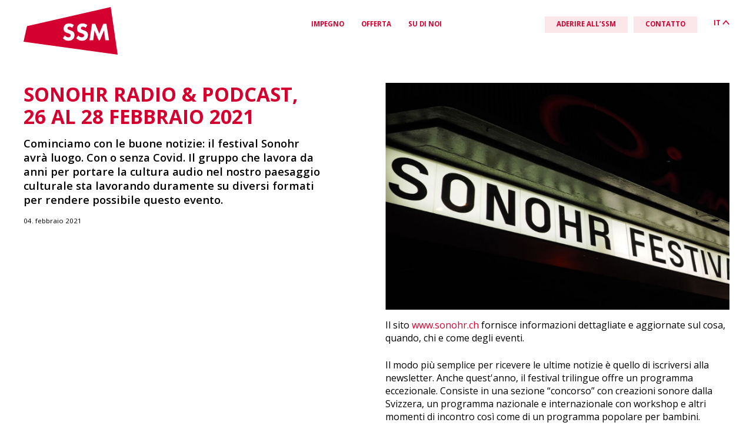

--- FILE ---
content_type: text/html; charset=UTF-8
request_url: https://www.ssm-site.ch/it/sonohr-radio-podcast-26-al-28-febbraio-2021
body_size: 12492
content:
<!DOCTYPE html>
<html lang="it">



<head>
    <meta charset="UTF-8">
    <meta http-equiv="x-ua-compatible" content="ie=edge">
    <meta name="viewport" content="width=device-width, initial-scale=1.0, viewport-fit=cover">
    <meta name="referrer" content="origin-when-cross-origin" />
      

  

  
    
    
      



<title>Sonohr Radio &amp; Podcast,  26 al 28 febbraio 2021 | SSM</title>
<meta name="description" property="og:description" content="Cominciamo con le buone notizie: il festival Sonohr avrà luogo. Con o senza Covid. Il gruppo che lavora da anni per portare la cultura audio nel nostro paesaggio culturale sta lavorando duramente su diversi formati per rendere possibile questo evento." />
<meta property="og:description" content="Cominciamo con le buone notizie: il festival Sonohr avrà luogo. Con o senza Covid. Il gruppo che lavora da anni per portare la cultura audio nel nostro paesaggio culturale sta lavorando duramente su diversi formati per rendere possibile questo evento." />
<meta property="og:type" content="website">
<meta property="og:title" content="Sonohr Radio &amp; Podcast,  26 al 28 febbraio 2021 | SSM">
<meta property="og:url" content="https://www.ssm-site.ch/it/sonohr-radio-podcast-26-al-28-febbraio-2021">


  <meta property="og:image" content="https://www.ssm-site.ch/media/uploads/_1200xAUTO_crop_center-center_100_none/Schriftzug_sonOhr.jpg" />
  <meta property="og:image:secure_url" content="https://www.ssm-site.ch/media/uploads/_1200xAUTO_crop_center-center_100_none/Schriftzug_sonOhr.jpg" />
  <meta property="og:image:type" content="image/jpeg" />
  <meta property="og:image:width" content="1280" />
  <meta property="og:image:height" content="630" />



    
    <link rel="preconnect" href="https://fonts.googleapis.com">
<link rel="preconnect" href="https://fonts.gstatic.com" crossorigin>
<link href="https://fonts.googleapis.com/css2?family=Open+Sans:ital,wght@0,300..800;1,300..800&display=swap" rel="stylesheet">

<link rel="preload"
      as="style"
      href="/assets/css/app.css?build=v83"/>

<link rel="stylesheet" type="text/css" href="/assets/css/app.css?build=v83" media="none" onload="if(media!='all')media='all'"/>

<link rel="preload"
      as="style"
      href="/assets/css/_fonts.css"/>

<link rel="stylesheet" type="text/css" href="/assets/css/_fonts.css" media="none" onload="if(media!='all')media='all'"/>

    <link rel="icon" type="image/png" href="/assets/media/favicons/favicon-96x96.png" sizes="96x96" />
<link rel="icon" type="image/svg+xml" href="/assets/media/favicons/favicon.svg" />
<link rel="shortcut icon" href="/assets/media/favicons/favicon.ico" />
<link rel="apple-touch-icon" sizes="180x180" href="/assets/media/favicons/apple-touch-icon.png" />
<meta name="apple-mobile-web-app-title" content="MyWebSite" />
<link rel="manifest" href="/assets/media/favicons/site.webmanifest" />
    
</head>


<body class="">


<div id="bfe-app">

    


<header class="bf-header">
    
<div class="bf-mainheader grid-x align-center-middle">
    <div class="bf-logo cell shrink large-4">
        <a href="/it/" aria-label="Link home">
            <svg width="122" height="62" viewBox="0 0 122 62" fill="none" xmlns="http://www.w3.org/2000/svg">
<path d="M122 61.3333L0 44.6206L4.49857 24.527L113.003 0L122 61.3333Z" fill="#D4002F"/>
<path d="M63.0751 26.7587C61.4911 25.3234 60.1289 25.2277 59.527 25.2277C58.8617 25.2277 58.038 25.3234 57.4677 25.9613C57.1509 26.2802 56.9292 26.7587 56.9292 27.3009C56.9292 27.8112 57.0876 28.1939 57.4044 28.481C57.9113 28.9594 58.6399 29.1508 60.0655 29.693L61.6495 30.299C62.5682 30.6498 63.7087 31.1282 64.5324 31.9256C65.7679 33.1057 66.0847 34.6366 66.0847 35.8805C66.0847 38.0812 65.3244 39.9949 64.2156 41.1431C62.3465 43.1206 59.622 43.312 58.2281 43.312C56.7074 43.312 55.3769 43.0887 54.0463 42.4189C52.9692 41.8767 51.7337 40.888 50.9417 40.0906L53.4761 36.5822C54.0146 37.1244 54.87 37.858 55.4402 38.2088C56.2639 38.7191 57.1193 38.9743 58.1014 38.9743C58.735 38.9743 59.622 38.8467 60.319 38.2407C60.7308 37.8899 61.0793 37.3158 61.0793 36.5184C61.0793 35.8167 60.7942 35.3702 60.3506 34.9875C59.7804 34.5091 58.4815 34.0306 57.8796 33.8074L56.1372 33.2014C55.1551 32.8505 54.0146 32.404 53.1909 31.511C52.0821 30.3309 51.9237 28.8318 51.9237 27.8112C51.9237 25.9294 52.494 24.3347 53.7612 23.027C55.2501 21.496 57.0242 21.0814 58.9884 21.0814C60.4457 21.0814 62.79 21.3366 65.2611 23.1865L63.0751 26.7587Z" fill="white"/>
<path d="M80.4985 26.7587C78.9145 25.3234 77.5522 25.2277 76.9503 25.2277C76.285 25.2277 75.4613 25.3234 74.8911 25.9613C74.5743 26.2802 74.3525 26.7587 74.3525 27.3009C74.3525 27.8112 74.5109 28.1939 74.8277 28.481C75.3346 28.9594 76.0632 29.1508 77.4889 29.693L79.0729 30.299C79.9916 30.6498 81.1321 31.1282 81.9557 31.9256C83.1913 33.1057 83.5081 34.6366 83.5081 35.8805C83.5081 38.0812 82.7478 39.9949 81.6389 41.1431C79.7698 43.1206 77.0453 43.312 75.6514 43.312C74.1308 43.312 72.8002 43.0887 71.4696 42.4189C70.3925 41.8767 69.157 40.888 68.365 40.0906L70.8994 36.5822C71.438 37.1244 72.2933 37.858 72.8636 38.2088C73.6872 38.7191 74.5426 38.9743 75.5247 38.9743C76.1583 38.9743 77.0453 38.8467 77.7423 38.2407C78.1541 37.8899 78.5026 37.3158 78.5026 36.5184C78.5026 35.8167 78.2175 35.3702 77.774 34.9875C77.2037 34.5091 75.9049 34.0306 75.3029 33.8074L73.5605 33.2014C72.5784 32.8505 71.438 32.404 70.6143 31.511C69.5055 30.3309 69.3471 28.8318 69.3471 27.8112C69.3471 25.9294 69.9173 24.3347 71.1845 23.027C72.6735 21.496 74.4476 21.0814 76.4117 21.0814C77.869 21.0814 80.2133 21.3366 82.6844 23.1865L80.4985 26.7587Z" fill="white"/>
<path d="M85.4404 42.8013L88.8302 21.5276H92.8853L98.1441 34.2535L103.403 21.5276H107.458L110.848 42.8013H105.969L104.29 30.1072L98.9995 42.8013H97.2888L91.9982 30.1072L90.3192 42.8013H85.4404Z" fill="white"/>
</svg>

        </a>
    </div>

    <nav class="cell large-4 show-for-large bf-texts--align-center">
                    <span
                    data-id="impegno"
                    class="bf-mainheader__nav-item  bf-texts bf-texts__style-5 bf-texts__font-main bf-texts__font-main--700 bf-texts--color-secondary bf-texts--uppercase bf-texts--links-enabled">
                <a href="https://www.ssm-site.ch/it/impegno">Impegno</a>

                
<div
        data-id="impegno"
        class="bf-subnav">
    <div class="bf-subnav__container grid-x">
        <div class="bf-subnav__grid cell large-6 large-offset-2">

                
                    
                    <div class="bf-subnav__grid-item  bf-texts--align-left bf-texts--color-primary">
                        <div class="bf-texts bf-texts__style-4 bf-texts__font-main bf-texts__font-main--700 bf-texts--uppercase">
                            <a href="https://www.ssm-site.ch/it/impegno/convenzioni-contratti">Convenzioni & Contratti</a>
                        </div>
                        <div class="bf-texts bf-texts__style-5 bf-texts__font-main bf-texts__font-main--400 bf-texts--reset-text-transform">
                            <a href="https://www.ssm-site.ch/it/impegno/convenzioni-contratti">
                                Contratti di lavoro per Sicurezza &amp; Equità
                            </a>
                        </div>
                    </div>

                
                    
                    <div class="bf-subnav__grid-item  bf-texts--align-left bf-texts--color-primary">
                        <div class="bf-texts bf-texts__style-4 bf-texts__font-main bf-texts__font-main--700 bf-texts--uppercase">
                            <a href="https://www.ssm-site.ch/it/impegno/politica">Politica</a>
                        </div>
                        <div class="bf-texts bf-texts__style-5 bf-texts__font-main bf-texts__font-main--400 bf-texts--reset-text-transform">
                            <a href="https://www.ssm-site.ch/it/impegno/politica">
                                La nostra voce politica per gli argomenti che ti stanno a cuore
                            </a>
                        </div>
                    </div>

                
                    
                    <div class="bf-subnav__grid-item  bf-texts--align-left bf-texts--color-primary">
                        <div class="bf-texts bf-texts__style-4 bf-texts__font-main bf-texts__font-main--700 bf-texts--uppercase">
                            <a href="https://www.ssm-site.ch/it/impegno/engagement-gleichstellung">Parità & Diversità</a>
                        </div>
                        <div class="bf-texts bf-texts__style-5 bf-texts__font-main bf-texts__font-main--400 bf-texts--reset-text-transform">
                            <a href="https://www.ssm-site.ch/it/impegno/engagement-gleichstellung">
                                Promuovere la parità, vivere la diversità
                            </a>
                        </div>
                    </div>

                
                    
                    <div class="bf-subnav__grid-item bf-subnav__grid-item--lower bf-texts--align-left bf-texts--color-primary">
                        <div class="bf-texts bf-texts__style-4 bf-texts__font-main bf-texts__font-main--700 bf-texts--uppercase">
                            <a href="https://www.ssm-site.ch/it/impegno/la-nostra-rete">La nostra rete</a>
                        </div>
                        <div class="bf-texts bf-texts__style-5 bf-texts__font-main bf-texts__font-main--400 bf-texts--reset-text-transform">
                            <a href="https://www.ssm-site.ch/it/impegno/la-nostra-rete">
                                La tua connessione con il mondo dei media
                            </a>
                        </div>
                    </div>

                        </div>
        <div class="cell large-4 bf-texts--align-left bf-texts--links-enabled">
            <div class="bf-subnav__box">

                
                
                                            <div class="bf-texts bf-texts__style-4 bf-texts__font-main bf-texts__font-main--700 bf-texts--color-secondary bf-texts--uppercase bf-spacer__bottom--3">
                            Attualità
                        </div>

                                    
                                            <div class="bf-texts bf-texts__style-4 bf-texts__font-main bf-texts__font-main--400 bf-texts--color-secondary bf-texts--reset-text-transform bf-spacer__bottom--2">
                            <a href="https://www.ssm-site.ch/it/news">News</a>
                        </div>
                                    
                                            <div class="bf-texts bf-texts__style-4 bf-texts__font-main bf-texts__font-main--400 bf-texts--color-secondary bf-texts--reset-text-transform bf-spacer__bottom--2">
                            <a href="https://www.ssm-site.ch/it/impegno/posizioni-dellssm">Posizioni dell’SSM</a>
                        </div>
                                    
                                            <div class="bf-texts bf-texts__style-4 bf-texts__font-main bf-texts__font-main--400 bf-texts--color-secondary bf-texts--reset-text-transform bf-spacer__bottom--2">
                            <a href="https://www.ssm-site.ch/it/agenda">Agenda</a>
                        </div>
                                    
                                            <div class="bf-texts bf-texts__style-4 bf-texts__font-main bf-texts__font-main--400 bf-texts--color-secondary bf-texts--reset-text-transform ">
                            <a href="https://www.ssm-site.ch/it/argomenti">Argomenti contro l'iniziativa anti-SSR</a>
                        </div>
                                                </div>

                    </div>

    </div>


</div>            </span>


                    <span
                    data-id="offerta"
                    class="bf-mainheader__nav-item  bf-texts bf-texts__style-5 bf-texts__font-main bf-texts__font-main--700 bf-texts--color-secondary bf-texts--uppercase bf-texts--links-enabled">
                <a href="https://www.ssm-site.ch/it/offerta">Offerta</a>

                
<div
        data-id="offerta"
        class="bf-subnav">
    <div class="bf-subnav__container grid-x">
        <div class="bf-subnav__grid cell large-6 large-offset-2">

                
                    
                    <div class="bf-subnav__grid-item  bf-texts--align-left bf-texts--color-primary">
                        <div class="bf-texts bf-texts__style-4 bf-texts__font-main bf-texts__font-main--700 bf-texts--uppercase">
                            <a href="https://www.ssm-site.ch/it/offerta/consulenza">Protezione giuridica e consulenza</a>
                        </div>
                        <div class="bf-texts bf-texts__style-5 bf-texts__font-main bf-texts__font-main--400 bf-texts--reset-text-transform">
                            <a href="https://www.ssm-site.ch/it/offerta/consulenza">
                                Sostegno qualificato in questioni di diritto del lavoro
                            </a>
                        </div>
                    </div>

                
                    
                    <div class="bf-subnav__grid-item  bf-texts--align-left bf-texts--color-primary">
                        <div class="bf-texts bf-texts__style-4 bf-texts__font-main bf-texts__font-main--700 bf-texts--uppercase">
                            <a href="https://www.ssm-site.ch/it/offerta/tessera-stampa">Tessera stampa</a>
                        </div>
                        <div class="bf-texts bf-texts__style-5 bf-texts__font-main bf-texts__font-main--400 bf-texts--reset-text-transform">
                            <a href="https://www.ssm-site.ch/it/offerta/tessera-stampa">
                                Supporto competente per questioni lavorative
                            </a>
                        </div>
                    </div>

                
                    
                    <div class="bf-subnav__grid-item  bf-texts--align-left bf-texts--color-primary">
                        <div class="bf-texts bf-texts__style-4 bf-texts__font-main bf-texts__font-main--700 bf-texts--uppercase">
                            <a href="https://www.ssm-site.ch/it/offerta/cassa-pensioni">Per i freelance </a>
                        </div>
                        <div class="bf-texts bf-texts__style-5 bf-texts__font-main bf-texts__font-main--400 bf-texts--reset-text-transform">
                            <a href="https://www.ssm-site.ch/it/offerta/cassa-pensioni">
                                Previdenza per la vecchiaia e assicurazione contro la perdita di guadagno in caso di malattia
                            </a>
                        </div>
                    </div>

                
                    
                    <div class="bf-subnav__grid-item bf-subnav__grid-item--lower bf-texts--align-left bf-texts--color-primary">
                        <div class="bf-texts bf-texts__style-4 bf-texts__font-main bf-texts__font-main--700 bf-texts--uppercase">
                            <a href="https://www.ssm-site.ch/it/offerta/agevolazioni">Agevolazioni</a>
                        </div>
                        <div class="bf-texts bf-texts__style-5 bf-texts__font-main bf-texts__font-main--400 bf-texts--reset-text-transform">
                            <a href="https://www.ssm-site.ch/it/offerta/agevolazioni">
                                Sconti e vantaggi esclusivi per i membri SSM
                            </a>
                        </div>
                    </div>

                
                    
                    <div class="bf-subnav__grid-item bf-subnav__grid-item--lower bf-texts--align-left bf-texts--color-primary">
                        <div class="bf-texts bf-texts__style-4 bf-texts__font-main bf-texts__font-main--700 bf-texts--uppercase">
                            <a href="https://www.ssm-site.ch/it/offerta/formazione-continua">Formazione continua</a>
                        </div>
                        <div class="bf-texts bf-texts__style-5 bf-texts__font-main bf-texts__font-main--400 bf-texts--reset-text-transform">
                            <a href="https://www.ssm-site.ch/it/offerta/formazione-continua">
                                Promozione dello sviluppo e dell’avanzamento professionale
                            </a>
                        </div>
                    </div>

                        </div>
        <div class="cell large-4 bf-texts--align-left bf-texts--links-enabled">
            <div class="bf-subnav__box">

                
                
                                            <div class="bf-texts bf-texts__style-4 bf-texts__font-main bf-texts__font-main--700 bf-texts--color-secondary bf-texts--uppercase bf-spacer__bottom--3">
                            Quicklinks
                        </div>

                                    
                                            <div class="bf-texts bf-texts__style-4 bf-texts__font-main bf-texts__font-main--400 bf-texts--color-secondary bf-texts--reset-text-transform bf-spacer__bottom--2">
                            <a href="https://www.ssm-site.ch/it/download-link">Download & link</a>
                        </div>
                                    
                                            <div class="bf-texts bf-texts__style-4 bf-texts__font-main bf-texts__font-main--400 bf-texts--color-secondary bf-texts--reset-text-transform bf-spacer__bottom--2">
                            <a href="https://www.ssm-site.ch/it/fuenf-gruende-mitglied-zu-werden">5 motivi per l’affiliazione</a>
                        </div>
                                    
                                            <div class="bf-texts bf-texts__style-4 bf-texts__font-main bf-texts__font-main--400 bf-texts--color-secondary bf-texts--reset-text-transform bf-spacer__bottom--2">
                            <a href="https://www.ssm-site.ch/it/iscriversi-al-sindacato">Iscriversi al sindacato</a>
                        </div>
                                    
                                                </div>

                    </div>

    </div>


</div>            </span>


                    <span
                    data-id="su%20di%20noi"
                    class="bf-mainheader__nav-item  bf-texts bf-texts__style-5 bf-texts__font-main bf-texts__font-main--700 bf-texts--color-secondary bf-texts--uppercase bf-texts--links-enabled">
                <a href="https://www.ssm-site.ch/it/su-di-noi">Su di noi</a>

                
<div
        data-id="su%20di%20noi"
        class="bf-subnav">
    <div class="bf-subnav__container grid-x">
        <div class="bf-subnav__grid cell large-6 large-offset-2">

                
                    
                    <div class="bf-subnav__grid-item  bf-texts--align-left bf-texts--color-primary">
                        <div class="bf-texts bf-texts__style-4 bf-texts__font-main bf-texts__font-main--700 bf-texts--uppercase">
                            <a href="https://www.ssm-site.ch/it/su-di-noi/lssm">L’SSM</a>
                        </div>
                        <div class="bf-texts bf-texts__style-5 bf-texts__font-main bf-texts__font-main--400 bf-texts--reset-text-transform">
                            <a href="https://www.ssm-site.ch/it/su-di-noi/lssm">
                                Chi siamo e quali sono i nostri valori
                            </a>
                        </div>
                    </div>

                
                    
                    <div class="bf-subnav__grid-item  bf-texts--align-left bf-texts--color-primary">
                        <div class="bf-texts bf-texts__style-4 bf-texts__font-main bf-texts__font-main--700 bf-texts--uppercase">
                            <a href="https://www.ssm-site.ch/it/su-di-noi/team">Team</a>
                        </div>
                        <div class="bf-texts bf-texts__style-5 bf-texts__font-main bf-texts__font-main--400 bf-texts--reset-text-transform">
                            <a href="https://www.ssm-site.ch/it/su-di-noi/team">
                                Una squadra di segretari/e navigati/e al tuo servizio
                            </a>
                        </div>
                    </div>

                
                    
                    <div class="bf-subnav__grid-item  bf-texts--align-left bf-texts--color-primary">
                        <div class="bf-texts bf-texts__style-4 bf-texts__font-main bf-texts__font-main--700 bf-texts--uppercase">
                            <a href="https://www.ssm-site.ch/it/su-di-noi/contatto">Contatto</a>
                        </div>
                        <div class="bf-texts bf-texts__style-5 bf-texts__font-main bf-texts__font-main--400 bf-texts--reset-text-transform">
                            <a href="https://www.ssm-site.ch/it/su-di-noi/contatto">
                                Ovunque tu sia, siamo a tua disposizione
                            </a>
                        </div>
                    </div>

                        </div>
        <div class="cell large-4 bf-texts--align-left bf-texts--links-enabled">
            <div class="bf-subnav__box">

                
                
                                            <div class="bf-texts bf-texts__style-4 bf-texts__font-main bf-texts__font-main--700 bf-texts--color-secondary bf-texts--uppercase bf-spacer__bottom--3">
                            Al tuo fianco
                        </div>

                                    
                                            <div class="bf-texts bf-texts__style-4 bf-texts__font-main bf-texts__font-main--400 bf-texts--color-secondary bf-texts--reset-text-transform bf-spacer__bottom--2">
                            <a href="https://www.ssm-site.ch/it/su-di-noi/deutschschweiz">Deutschschweiz</a>
                        </div>
                                    
                                            <div class="bf-texts bf-texts__style-4 bf-texts__font-main bf-texts__font-main--400 bf-texts--color-secondary bf-texts--reset-text-transform bf-spacer__bottom--2">
                            <a href="https://www.ssm-site.ch/it/su-di-noi/romandie">Romandie</a>
                        </div>
                                    
                                            <div class="bf-texts bf-texts__style-4 bf-texts__font-main bf-texts__font-main--400 bf-texts--color-secondary bf-texts--reset-text-transform bf-spacer__bottom--2">
                            <a href="https://www.ssm-site.ch/it/su-di-noi/svizzera-italiana">Svizzera Italiana</a>
                        </div>
                                    
                                            <div class="bf-texts bf-texts__style-4 bf-texts__font-main bf-texts__font-main--400 bf-texts--color-secondary bf-texts--reset-text-transform ">
                            <a href="https://www.ssm-site.ch/it/su-di-noi/svizra-rumantscha">Svizra rumantscha</a>
                        </div>
                                                </div>

                    </div>

    </div>


</div>            </span>


            </nav>

    <div class="cell large-4 bf-mainheader__buttons grid-x align-right show-for-large">

            <a
        
        
        
        title="https://www.ssm-site.ch/it/iscriversi-al-sindacato"
        class="bf-button "
        href="https://www.ssm-site.ch/it/iscriversi-al-sindacato">
    <span class="bf-texts bf-texts__style-4 bf-texts__font-main bf-texts__font-main--700 bf-texts--uppercase">
        Aderire all’SSM
    </span>
</a>
        <div class="bf-mainheader__buttons-spacer"></div>
            <a
        
        
        
        title="https://www.ssm-site.ch/it/su-di-noi/contatto"
        class="bf-button "
        href="https://www.ssm-site.ch/it/su-di-noi/contatto">
    <span class="bf-texts bf-texts__style-4 bf-texts__font-main bf-texts__font-main--700 bf-texts--uppercase">
        Contatto
    </span>
</a>
            <div class="bf-lang-switcher">

    <div class="bf-lang-switcher__container bf-texts bf-texts--uppercase bf-texts__style-5 bf-texts__font-main bf-texts__font-main--700 bf-texts--color-secondary">

        <div class="bf-lang-switcher__toggle">
            it
            <svg width="43" height="30" viewBox="0 0 43 30" fill="none" xmlns="http://www.w3.org/2000/svg">
<path d="M39.9453 27.7168L21.5538 4.93629L2.94576 27.5113" stroke="#D4002F" stroke-width="6"/>
</svg>

        </div>

        <div class="bf-lang-switcher__dropdown">


        
        
            
            
                <div class="bf-lang-switcher__dropdown-item">


                    <a class="" href="https://www.ssm-site.ch/sonohr-radio-podcast-festival-26-28-februar-2021">
                        de
                    </a>
                </div>

            


        
            
            
                <div class="bf-lang-switcher__dropdown-item">


                    <a class="" href="https://www.ssm-site.ch/fr/festival-sonohr-radio-podcast-26-28-fevrier">
                        fr
                    </a>
                </div>

            


        
            
            


                </div>

    </div>

</div>

    </div>


    
</div>

<nav class=" hide-for-large">
    <div class="bf-main-nav grid-x align-center-middle bf-texts bf-texts--color-white bf-texts__font--national-regular bf-texts__style-4">
    <div class="bf-main-nav__burger">
        <svg width="37" height="23" viewBox="0 0 37 23" fill="none" xmlns="http://www.w3.org/2000/svg">
<line y1="1.5" x2="37" y2="1.5" stroke="white" stroke-width="3"/>
<line y1="11.5" x2="37" y2="11.5" stroke="white" stroke-width="3"/>
<line y1="21.5" x2="37" y2="21.5" stroke="white" stroke-width="3"/>
</svg>

    </div>
    <div class="bf-main-nav__close bf-hidden">
        <svg width="30" height="30" viewBox="0 0 30 30" fill="none" xmlns="http://www.w3.org/2000/svg">
<line x1="1.93934" y1="28.8095" x2="28.8094" y2="1.9394" stroke="white" stroke-width="3"/>
<line x1="2.06066" y1="1.93934" x2="28.9307" y2="28.8094" stroke="white" stroke-width="3"/>
</svg>

    </div>
</div>

</nav>

    

<div class="bf-nav-dynamic__full-nav">
    <div class="bf-nav-full">
        <div class="bf-nav-full__container">

            <div class="bf-lang-switcher">

    <div class="bf-lang-switcher__container bf-texts bf-texts--uppercase bf-texts__style-5 bf-texts__font-main bf-texts__font-main--700 bf-texts--color-secondary">

        <div class="bf-lang-switcher__toggle">
            it
            <svg width="43" height="30" viewBox="0 0 43 30" fill="none" xmlns="http://www.w3.org/2000/svg">
<path d="M39.9453 27.7168L21.5538 4.93629L2.94576 27.5113" stroke="#D4002F" stroke-width="6"/>
</svg>

        </div>

        <div class="bf-lang-switcher__dropdown">


        
        
            
            
                <div class="bf-lang-switcher__dropdown-item">


                    <a class="" href="https://www.ssm-site.ch/sonohr-radio-podcast-festival-26-28-februar-2021">
                        de
                    </a>
                </div>

            


        
            
            
                <div class="bf-lang-switcher__dropdown-item">


                    <a class="" href="https://www.ssm-site.ch/fr/festival-sonohr-radio-podcast-26-28-fevrier">
                        fr
                    </a>
                </div>

            


        
            
            


                </div>

    </div>

</div>


            <div class="bf-nav-full__body grid-x">
                <div class="bf-logo cell shrink">
                    <a href="/it/" aria-label="Zur Startseite">
                        <svg width="122" height="62" viewBox="0 0 122 62" fill="none" xmlns="http://www.w3.org/2000/svg">
<path d="M122 61.3333L0 44.6206L4.49857 24.527L113.003 0L122 61.3333Z" fill="#D4002F"/>
<path d="M63.0751 26.7587C61.4911 25.3234 60.1289 25.2277 59.527 25.2277C58.8617 25.2277 58.038 25.3234 57.4677 25.9613C57.1509 26.2802 56.9292 26.7587 56.9292 27.3009C56.9292 27.8112 57.0876 28.1939 57.4044 28.481C57.9113 28.9594 58.6399 29.1508 60.0655 29.693L61.6495 30.299C62.5682 30.6498 63.7087 31.1282 64.5324 31.9256C65.7679 33.1057 66.0847 34.6366 66.0847 35.8805C66.0847 38.0812 65.3244 39.9949 64.2156 41.1431C62.3465 43.1206 59.622 43.312 58.2281 43.312C56.7074 43.312 55.3769 43.0887 54.0463 42.4189C52.9692 41.8767 51.7337 40.888 50.9417 40.0906L53.4761 36.5822C54.0146 37.1244 54.87 37.858 55.4402 38.2088C56.2639 38.7191 57.1193 38.9743 58.1014 38.9743C58.735 38.9743 59.622 38.8467 60.319 38.2407C60.7308 37.8899 61.0793 37.3158 61.0793 36.5184C61.0793 35.8167 60.7942 35.3702 60.3506 34.9875C59.7804 34.5091 58.4815 34.0306 57.8796 33.8074L56.1372 33.2014C55.1551 32.8505 54.0146 32.404 53.1909 31.511C52.0821 30.3309 51.9237 28.8318 51.9237 27.8112C51.9237 25.9294 52.494 24.3347 53.7612 23.027C55.2501 21.496 57.0242 21.0814 58.9884 21.0814C60.4457 21.0814 62.79 21.3366 65.2611 23.1865L63.0751 26.7587Z" fill="white"/>
<path d="M80.4985 26.7587C78.9145 25.3234 77.5522 25.2277 76.9503 25.2277C76.285 25.2277 75.4613 25.3234 74.8911 25.9613C74.5743 26.2802 74.3525 26.7587 74.3525 27.3009C74.3525 27.8112 74.5109 28.1939 74.8277 28.481C75.3346 28.9594 76.0632 29.1508 77.4889 29.693L79.0729 30.299C79.9916 30.6498 81.1321 31.1282 81.9557 31.9256C83.1913 33.1057 83.5081 34.6366 83.5081 35.8805C83.5081 38.0812 82.7478 39.9949 81.6389 41.1431C79.7698 43.1206 77.0453 43.312 75.6514 43.312C74.1308 43.312 72.8002 43.0887 71.4696 42.4189C70.3925 41.8767 69.157 40.888 68.365 40.0906L70.8994 36.5822C71.438 37.1244 72.2933 37.858 72.8636 38.2088C73.6872 38.7191 74.5426 38.9743 75.5247 38.9743C76.1583 38.9743 77.0453 38.8467 77.7423 38.2407C78.1541 37.8899 78.5026 37.3158 78.5026 36.5184C78.5026 35.8167 78.2175 35.3702 77.774 34.9875C77.2037 34.5091 75.9049 34.0306 75.3029 33.8074L73.5605 33.2014C72.5784 32.8505 71.438 32.404 70.6143 31.511C69.5055 30.3309 69.3471 28.8318 69.3471 27.8112C69.3471 25.9294 69.9173 24.3347 71.1845 23.027C72.6735 21.496 74.4476 21.0814 76.4117 21.0814C77.869 21.0814 80.2133 21.3366 82.6844 23.1865L80.4985 26.7587Z" fill="white"/>
<path d="M85.4404 42.8013L88.8302 21.5276H92.8853L98.1441 34.2535L103.403 21.5276H107.458L110.848 42.8013H105.969L104.29 30.1072L98.9995 42.8013H97.2888L91.9982 30.1072L90.3192 42.8013H85.4404Z" fill="white"/>
</svg>

                    </a>
                </div>

                                
                
                                        
                    <div class="cell small-12 bf-nav-full__first-level-item grid-x grid-margin-x align-justify">

                        <div class="cell small-10 bf-texts bf-texts__style-2 bf-texts__font-main bf-texts__font-main--700 bf-texts--color-secondary bf-texts--uppercase">
                            <a href="https://www.ssm-site.ch/it/impegno">Impegno</a>
                        </div>
                        <div class="cell shrink bf-nav-full__toggle">
                            <svg width="43" height="30" viewBox="0 0 43 30" fill="none" xmlns="http://www.w3.org/2000/svg">
<path d="M39.9453 27.7168L21.5538 4.93629L2.94576 27.5113" stroke="#D4002F" stroke-width="6"/>
</svg>

                        </div>

                        
                            <div class="bf-nav-full__item-children">
                                
                                    <div class="cell small-12 bf-nav-full__second-level-item">

                                        <div class="bf-texts bf-texts__style-3 bf-texts__font-main bf-texts__font-main--700 bf-texts--color-primary bf-texts--uppercase">
                                            <a href="https://www.ssm-site.ch/it/impegno/convenzioni-contratti">Convenzioni & Contratti</a>
                                        </div>
                                    </div>

                                
                                    <div class="cell small-12 bf-nav-full__second-level-item">

                                        <div class="bf-texts bf-texts__style-3 bf-texts__font-main bf-texts__font-main--700 bf-texts--color-primary bf-texts--uppercase">
                                            <a href="https://www.ssm-site.ch/it/impegno/politica">Politica</a>
                                        </div>
                                    </div>

                                
                                    <div class="cell small-12 bf-nav-full__second-level-item">

                                        <div class="bf-texts bf-texts__style-3 bf-texts__font-main bf-texts__font-main--700 bf-texts--color-primary bf-texts--uppercase">
                                            <a href="https://www.ssm-site.ch/it/impegno/engagement-gleichstellung">Parità & Diversità</a>
                                        </div>
                                    </div>

                                
                                    <div class="cell small-12 bf-nav-full__second-level-item">

                                        <div class="bf-texts bf-texts__style-3 bf-texts__font-main bf-texts__font-main--700 bf-texts--color-primary bf-texts--uppercase">
                                            <a href="https://www.ssm-site.ch/it/impegno/la-nostra-rete">La nostra rete</a>
                                        </div>
                                    </div>

                                
                                                                    <div class="bf-nav-full__item-box">

                                        
                                                                                            <div class="bf-texts bf-texts__style-4 bf-texts__font-main bf-texts__font-main--700 bf-texts--color-secondary bf-texts--uppercase bf-spacer__bottom--2">
                                                    Attualità
                                                </div>

                                                                                    
                                            
                                                <div class="bf-texts bf-texts__style-4 bf-texts__font-main bf-texts__font-main--400 bf-texts--color-secondary bf-spacer__bottom--2">
                                                    <a href="https://www.ssm-site.ch/it/news">News</a>
                                                </div>
                                                                                    
                                            
                                                <div class="bf-texts bf-texts__style-4 bf-texts__font-main bf-texts__font-main--400 bf-texts--color-secondary bf-spacer__bottom--2">
                                                    <a href="https://www.ssm-site.ch/it/impegno/posizioni-dellssm">Posizioni dell’SSM</a>
                                                </div>
                                                                                    
                                            
                                                <div class="bf-texts bf-texts__style-4 bf-texts__font-main bf-texts__font-main--400 bf-texts--color-secondary bf-spacer__bottom--2">
                                                    <a href="https://www.ssm-site.ch/it/agenda">Agenda</a>
                                                </div>
                                                                                    
                                            
                                                <div class="bf-texts bf-texts__style-4 bf-texts__font-main bf-texts__font-main--400 bf-texts--color-secondary ">
                                                    <a href="https://www.ssm-site.ch/it/argomenti">Argomenti contro l'iniziativa anti-SSR</a>
                                                </div>
                                                                                                                        </div>
                                                            </div>
                                            </div>
                
                                        
                    <div class="cell small-12 bf-nav-full__first-level-item grid-x grid-margin-x align-justify">

                        <div class="cell small-10 bf-texts bf-texts__style-2 bf-texts__font-main bf-texts__font-main--700 bf-texts--color-secondary bf-texts--uppercase">
                            <a href="https://www.ssm-site.ch/it/offerta">Offerta</a>
                        </div>
                        <div class="cell shrink bf-nav-full__toggle">
                            <svg width="43" height="30" viewBox="0 0 43 30" fill="none" xmlns="http://www.w3.org/2000/svg">
<path d="M39.9453 27.7168L21.5538 4.93629L2.94576 27.5113" stroke="#D4002F" stroke-width="6"/>
</svg>

                        </div>

                        
                            <div class="bf-nav-full__item-children">
                                
                                    <div class="cell small-12 bf-nav-full__second-level-item">

                                        <div class="bf-texts bf-texts__style-3 bf-texts__font-main bf-texts__font-main--700 bf-texts--color-primary bf-texts--uppercase">
                                            <a href="https://www.ssm-site.ch/it/offerta/consulenza">Protezione giuridica e consulenza</a>
                                        </div>
                                    </div>

                                
                                    <div class="cell small-12 bf-nav-full__second-level-item">

                                        <div class="bf-texts bf-texts__style-3 bf-texts__font-main bf-texts__font-main--700 bf-texts--color-primary bf-texts--uppercase">
                                            <a href="https://www.ssm-site.ch/it/offerta/tessera-stampa">Tessera stampa</a>
                                        </div>
                                    </div>

                                
                                    <div class="cell small-12 bf-nav-full__second-level-item">

                                        <div class="bf-texts bf-texts__style-3 bf-texts__font-main bf-texts__font-main--700 bf-texts--color-primary bf-texts--uppercase">
                                            <a href="https://www.ssm-site.ch/it/offerta/cassa-pensioni">Per i freelance </a>
                                        </div>
                                    </div>

                                
                                    <div class="cell small-12 bf-nav-full__second-level-item">

                                        <div class="bf-texts bf-texts__style-3 bf-texts__font-main bf-texts__font-main--700 bf-texts--color-primary bf-texts--uppercase">
                                            <a href="https://www.ssm-site.ch/it/offerta/agevolazioni">Agevolazioni</a>
                                        </div>
                                    </div>

                                
                                    <div class="cell small-12 bf-nav-full__second-level-item">

                                        <div class="bf-texts bf-texts__style-3 bf-texts__font-main bf-texts__font-main--700 bf-texts--color-primary bf-texts--uppercase">
                                            <a href="https://www.ssm-site.ch/it/offerta/formazione-continua">Formazione continua</a>
                                        </div>
                                    </div>

                                
                                                                    <div class="bf-nav-full__item-box">

                                        
                                                                                            <div class="bf-texts bf-texts__style-4 bf-texts__font-main bf-texts__font-main--700 bf-texts--color-secondary bf-texts--uppercase bf-spacer__bottom--2">
                                                    Quicklinks
                                                </div>

                                                                                    
                                            
                                                <div class="bf-texts bf-texts__style-4 bf-texts__font-main bf-texts__font-main--400 bf-texts--color-secondary bf-spacer__bottom--2">
                                                    <a href="https://www.ssm-site.ch/it/download-link">Download & link</a>
                                                </div>
                                                                                    
                                            
                                                <div class="bf-texts bf-texts__style-4 bf-texts__font-main bf-texts__font-main--400 bf-texts--color-secondary bf-spacer__bottom--2">
                                                    <a href="https://www.ssm-site.ch/it/fuenf-gruende-mitglied-zu-werden">5 motivi per l’affiliazione</a>
                                                </div>
                                                                                    
                                            
                                                <div class="bf-texts bf-texts__style-4 bf-texts__font-main bf-texts__font-main--400 bf-texts--color-secondary bf-spacer__bottom--2">
                                                    <a href="https://www.ssm-site.ch/it/iscriversi-al-sindacato">Iscriversi al sindacato</a>
                                                </div>
                                                                                    
                                                                                                                        </div>
                                                            </div>
                                            </div>
                
                                        
                    <div class="cell small-12 bf-nav-full__first-level-item grid-x grid-margin-x align-justify">

                        <div class="cell small-10 bf-texts bf-texts__style-2 bf-texts__font-main bf-texts__font-main--700 bf-texts--color-secondary bf-texts--uppercase">
                            <a href="https://www.ssm-site.ch/it/su-di-noi">Su di noi</a>
                        </div>
                        <div class="cell shrink bf-nav-full__toggle">
                            <svg width="43" height="30" viewBox="0 0 43 30" fill="none" xmlns="http://www.w3.org/2000/svg">
<path d="M39.9453 27.7168L21.5538 4.93629L2.94576 27.5113" stroke="#D4002F" stroke-width="6"/>
</svg>

                        </div>

                        
                            <div class="bf-nav-full__item-children">
                                
                                    <div class="cell small-12 bf-nav-full__second-level-item">

                                        <div class="bf-texts bf-texts__style-3 bf-texts__font-main bf-texts__font-main--700 bf-texts--color-primary bf-texts--uppercase">
                                            <a href="https://www.ssm-site.ch/it/su-di-noi/lssm">L’SSM</a>
                                        </div>
                                    </div>

                                
                                    <div class="cell small-12 bf-nav-full__second-level-item">

                                        <div class="bf-texts bf-texts__style-3 bf-texts__font-main bf-texts__font-main--700 bf-texts--color-primary bf-texts--uppercase">
                                            <a href="https://www.ssm-site.ch/it/su-di-noi/team">Team</a>
                                        </div>
                                    </div>

                                
                                    <div class="cell small-12 bf-nav-full__second-level-item">

                                        <div class="bf-texts bf-texts__style-3 bf-texts__font-main bf-texts__font-main--700 bf-texts--color-primary bf-texts--uppercase">
                                            <a href="https://www.ssm-site.ch/it/su-di-noi/contatto">Contatto</a>
                                        </div>
                                    </div>

                                
                                                                    <div class="bf-nav-full__item-box">

                                        
                                                                                            <div class="bf-texts bf-texts__style-4 bf-texts__font-main bf-texts__font-main--700 bf-texts--color-secondary bf-texts--uppercase bf-spacer__bottom--2">
                                                    Al tuo fianco
                                                </div>

                                                                                    
                                            
                                                <div class="bf-texts bf-texts__style-4 bf-texts__font-main bf-texts__font-main--400 bf-texts--color-secondary bf-spacer__bottom--2">
                                                    <a href="https://www.ssm-site.ch/it/su-di-noi/deutschschweiz">Deutschschweiz</a>
                                                </div>
                                                                                    
                                            
                                                <div class="bf-texts bf-texts__style-4 bf-texts__font-main bf-texts__font-main--400 bf-texts--color-secondary bf-spacer__bottom--2">
                                                    <a href="https://www.ssm-site.ch/it/su-di-noi/romandie">Romandie</a>
                                                </div>
                                                                                    
                                            
                                                <div class="bf-texts bf-texts__style-4 bf-texts__font-main bf-texts__font-main--400 bf-texts--color-secondary bf-spacer__bottom--2">
                                                    <a href="https://www.ssm-site.ch/it/su-di-noi/svizzera-italiana">Svizzera Italiana</a>
                                                </div>
                                                                                    
                                            
                                                <div class="bf-texts bf-texts__style-4 bf-texts__font-main bf-texts__font-main--400 bf-texts--color-secondary ">
                                                    <a href="https://www.ssm-site.ch/it/su-di-noi/svizra-rumantscha">Svizra rumantscha</a>
                                                </div>
                                                                                                                        </div>
                                                            </div>
                                            </div>
                            </div>

            
            <div class="bf-nav-full__footer">
                <div class="bf-spacer__bottom--2">

                <a
        
        
        
        title="https://www.ssm-site.ch/it/iscriversi-al-sindacato"
        class="bf-button "
        href="https://www.ssm-site.ch/it/iscriversi-al-sindacato">
    <span class="bf-texts bf-texts__style-4 bf-texts__font-main bf-texts__font-main--700 bf-texts--uppercase">
        Aderire all’SSM
    </span>
</a>

                </div>
                <div>

                <a
        
        
        
        title="https://www.ssm-site.ch/it/su-di-noi/contatto"
        class="bf-button "
        href="https://www.ssm-site.ch/it/su-di-noi/contatto">
    <span class="bf-texts bf-texts__style-4 bf-texts__font-main bf-texts__font-main--700 bf-texts--uppercase">
        Contatto
    </span>
</a>

                </div>
            </div>
                    </div>
    </div>
</div>


</header>

    


    <div class="bf-cookie">
        <div class="bf-cookie__text bf-texts bf-texts__style-5 bf-texts__font--open-sans-regular">
            Diese Webseite verwendet Cookies.
        </div>
        <button class="bf-cookie__button bf-texts bf-texts__style-5" onclick="">
            OK
        </button>
    </div>





    <div class="bf-page-content">

        
    
    
    <div class="bf-section bf-spacer__top--7">
        <div class="bf-section__background">
            <div class="bf-section__wrapper bf-section__wrapper--width-large">
                <div class="bf-sticky-grid grid-x">
                    <div class=" cell small-12 medium-6">
                        <div class="bf-sticky-grid__sticky ">
                            <div class="bf-texts bf-texts--color-secondary bf-texts__font-main bf-texts__font-main--700 bf-texts__style-2 bf-spacer__bottom--2">
                                Sonohr Radio & Podcast,  26 al 28 febbraio 2021
                            </div>
                            <div class="bf-texts bf-texts__font-main bf-texts__font-main--600 bf-texts__style-3 bf-texts--links-enabled bf-spacer__bottom--2">
                                Cominciamo con le buone notizie: il festival Sonohr avrà luogo. Con o senza Covid. Il gruppo che lavora da anni per portare la cultura audio nel nostro paesaggio culturale sta lavorando duramente su diversi formati per rendere possibile questo evento.
                            </div>
                            <div class="bf-texts bf-texts__font-main bf-texts__style-5">
                                04. febbraio 2021
                            </div>
                        </div>
                    </div>
                    <div class="cell small-12 medium-6">
                    <div class="bf-sticky-grid__fixed">
                                                    <div class="bf-news__image bf-spacer__bottom--2">
                                
    















<div class="bf-image__placeholder ">
    <div class="bf-image__container">
        <picture>
            <source media="(max-width: 420px)" type="image/webp" data-srcset="https://www.ssm-site.ch/media/uploads/_400x267_crop_center-center_100_none/9453/Schriftzug_sonOhr.webp">
            <source media="(max-width: 768px)" type="image/webp" data-srcset="https://www.ssm-site.ch/media/uploads/_768x512_crop_center-center_100_none/9453/Schriftzug_sonOhr.webp">
            <source media="(max-width: 1280px)" type="image/webp" data-srcset="https://www.ssm-site.ch/media/uploads/_1280x853_crop_center-center_100_none/9453/Schriftzug_sonOhr.webp">
            <source media="(min-width: 1281px)" type="image/webp" data-srcset="https://www.ssm-site.ch/media/uploads/_1280x853_crop_center-center_100_none/9453/Schriftzug_sonOhr.webp">
            <img
                    class="bf-image lazy"
                    height="853"
                    width="1280"
                    alt="Schriftzug son Ohr"
                    title="Schriftzug son Ohr"
                    data-src="https://www.ssm-site.ch/media/uploads/_1280x853_crop_center-center_100_none/9453/Schriftzug_sonOhr.webp">
        </picture>
    </div>
</div>                            </div>
                        
                            
                            
                                
                                    <div class="bf-texts bf-texts--links-enabled bf-texts--p-active bf-texts__font-main bf-texts__style-4 bf-spacer__bottom--2">
                                        <p>Il sito <a href="http://www.sonohr.ch" rel="noopener noreferrer" target="_blank">www.sonohr.ch</a> fornisce informazioni dettagliate e aggiornate sul cosa, quando, chi e come degli eventi.</p><p>Il modo più semplice per ricevere le ultime notizie è quello di iscriversi alla newsletter. Anche quest'anno, il festival trilingue offre un programma eccezionale. Consiste in una sezione “concorso” con creazioni sonore dalla Svizzera, un programma nazionale e internazionale con workshop e altri momenti di incontro così come di un programma popolare per bambini.</p><p>L’SSM sostiene il Sonohr Festival con un contributo annuale.</p>
                                    </div>

                                
                                                    <div class="bf-spacer__bottom--10"></div>
                            <a
                                    href="/news"
                                    class="bf-texts bf-texts--color-secondary bf-texts__font-main bf-texts__style-4">
                                indietro
                            </a>
                    </div>
                    </div>
                </div>
                <div class="bf-spacer__bottom--20"></div>
                <div class="bf-news-tiles__header bf-spacer__bottom--1">
    <div class="grid-x align-justify align-bottom">
        <div class="cell shrink small-order-2 bf-texts bf-texts__font-main bf-texts__font-main--700 bf-texts--uppercase bf-texts__style-4 bf-texts--color-secondary">
            Attualità
        </div>
                    <div class="cell shrink small-order-3 bf-texts bf-texts__font-main bf-texts__font-main--700 bf-texts--uppercase bf-texts__style-5 bf-texts--color-secondary">
                <a href="https://www.ssm-site.ch/it/news">
                    Visualizza tutti
                </a>
            </div>
            </div>
</div>
                <div class="bf-news-tiles grid-x grid-margin-x">
    
                
        <div class="bf-news-tiles__tile cell small-12 medium-6 large-3">

                            <a href="https://www.ssm-site.ch/it/uniti-per-una-rsi-forte-e-indipendente">
                    
    















<div class="bf-image__placeholder ">
    <div class="bf-image__container">
        <picture>
            <source media="(max-width: 420px)" type="image/webp" data-srcset="https://www.ssm-site.ch/media/uploads/_400x267_crop_center-center_100_none/19937/Manif-per-web.webp">
            <source media="(max-width: 768px)" type="image/webp" data-srcset="https://www.ssm-site.ch/media/uploads/_768x512_crop_center-center_100_none/19937/Manif-per-web.webp">
            <source media="(max-width: 1280px)" type="image/webp" data-srcset="https://www.ssm-site.ch/media/uploads/_1280x853_crop_center-center_100_none/19937/Manif-per-web.webp">
            <source media="(min-width: 1281px)" type="image/webp" data-srcset="https://www.ssm-site.ch/media/uploads/_1280x853_crop_center-center_100_none/19937/Manif-per-web.webp">
            <img
                    class="bf-image lazy"
                    height="853"
                    width="1280"
                    alt="Manif per web"
                    title="Manif per web"
                    data-src="https://www.ssm-site.ch/media/uploads/_1280x853_crop_center-center_100_none/19937/Manif-per-web.webp">
        </picture>
    </div>
</div>                </a>
                <div class="bf-spacer__bottom--1"></div>
            
            <div class="bf-texts bf-texts__font-main bf-texts__style-5 bf-spacer__bottom--10px">
                20. gennaio 2026
            </div>
            <div class="bf-texts bf-texts__style-4 bf-texts__font-main bf-texts__font-main--600 bf-spacer__bottom--1 bf-news-tiles__title">
                <a href="https://www.ssm-site.ch/it/uniti-per-una-rsi-forte-e-indipendente">
                    Uniti per una RSI forte e indipendente!
                </a>
            </div>
            
                <div class="bf-texts--links-enabled">
                    <a
                            href="https://www.ssm-site.ch/it/news?category=politica"
                            class="bf-texts bf-texts__font-main bf-texts__font-main--700 bf-texts__style-5 bf-texts--color-secondary bf-texts--uppercase">
                        Politica
                    </a>
                </div>

            
                <div class="bf-texts--links-enabled">
                    <a
                            href="https://www.ssm-site.ch/it/news?category=svizzera-italiana"
                            class="bf-texts bf-texts__font-main bf-texts__font-main--700 bf-texts__style-5 bf-texts--color-secondary bf-texts--uppercase">
                        Svizzera italiana
                    </a>
                </div>

                    </div>

    
                
        <div class="bf-news-tiles__tile cell small-12 medium-6 large-3">

                            <a href="https://www.ssm-site.ch/it/no-al-dumping">
                    
    















<div class="bf-image__placeholder ">
    <div class="bf-image__container">
        <picture>
            <source media="(max-width: 420px)" type="image/webp" data-srcset="https://www.ssm-site.ch/media/uploads/_400x267_crop_center-center_100_none/No-dumping.png">
            <source media="(max-width: 768px)" type="image/webp" data-srcset="https://www.ssm-site.ch/media/uploads/_768x512_crop_center-center_100_none/No-dumping.png">
            <source media="(max-width: 1280px)" type="image/webp" data-srcset="https://www.ssm-site.ch/media/uploads/_1280x853_crop_center-center_100_none/No-dumping.png">
            <source media="(min-width: 1281px)" type="image/webp" data-srcset="https://www.ssm-site.ch/media/uploads/_1280x853_crop_center-center_100_none/No-dumping.png">
            <img
                    class="bf-image lazy"
                    height="853"
                    width="1280"
                    alt="No dumping"
                    title="No dumping"
                    data-src="https://www.ssm-site.ch/media/uploads/_1280x853_crop_center-center_100_none/No-dumping.png">
        </picture>
    </div>
</div>                </a>
                <div class="bf-spacer__bottom--1"></div>
            
            <div class="bf-texts bf-texts__font-main bf-texts__style-5 bf-spacer__bottom--10px">
                19. gennaio 2026
            </div>
            <div class="bf-texts bf-texts__style-4 bf-texts__font-main bf-texts__font-main--600 bf-spacer__bottom--1 bf-news-tiles__title">
                <a href="https://www.ssm-site.ch/it/no-al-dumping">
                    SSM sostiene l’iniziativa contro il dumping salariale
                </a>
            </div>
            
                <div class="bf-texts--links-enabled">
                    <a
                            href="https://www.ssm-site.ch/it/news?category=politica"
                            class="bf-texts bf-texts__font-main bf-texts__font-main--700 bf-texts__style-5 bf-texts--color-secondary bf-texts--uppercase">
                        Politica
                    </a>
                </div>

            
                <div class="bf-texts--links-enabled">
                    <a
                            href="https://www.ssm-site.ch/it/news?category=svizzera-italiana"
                            class="bf-texts bf-texts__font-main bf-texts__font-main--700 bf-texts__style-5 bf-texts--color-secondary bf-texts--uppercase">
                        Svizzera italiana
                    </a>
                </div>

                    </div>

    
                
        <div class="bf-news-tiles__tile cell small-12 medium-6 large-3">

                            <a href="https://www.ssm-site.ch/it/keine-einigung-zwischen-ssm-und-srg-zu-den-lohnmassnahmen-2026">
                    
    















<div class="bf-image__placeholder ">
    <div class="bf-image__container">
        <picture>
            <source media="(max-width: 420px)" type="image/webp" data-srcset="https://www.ssm-site.ch/media/uploads/_400x267_crop_center-center_100_none/Lohnmassnahmen-2026-Keine-Einigung-zwischen-SSM-und-SRG-zu-den.png">
            <source media="(max-width: 768px)" type="image/webp" data-srcset="https://www.ssm-site.ch/media/uploads/_768x512_crop_center-center_100_none/Lohnmassnahmen-2026-Keine-Einigung-zwischen-SSM-und-SRG-zu-den.png">
            <source media="(max-width: 1280px)" type="image/webp" data-srcset="https://www.ssm-site.ch/media/uploads/_1280x853_crop_center-center_100_none/Lohnmassnahmen-2026-Keine-Einigung-zwischen-SSM-und-SRG-zu-den.png">
            <source media="(min-width: 1281px)" type="image/webp" data-srcset="https://www.ssm-site.ch/media/uploads/_1280x853_crop_center-center_100_none/Lohnmassnahmen-2026-Keine-Einigung-zwischen-SSM-und-SRG-zu-den.png">
            <img
                    class="bf-image lazy"
                    height="853"
                    width="1280"
                    alt="Misure salariali 2026: Nessun accordo tra SSM e SSR"
                    title="Misure salariali 2026: Nessun accordo tra SSM e SSR"
                    data-src="https://www.ssm-site.ch/media/uploads/_1280x853_crop_center-center_100_none/Lohnmassnahmen-2026-Keine-Einigung-zwischen-SSM-und-SRG-zu-den.png">
        </picture>
    </div>
</div>                </a>
                <div class="bf-spacer__bottom--1"></div>
            
            <div class="bf-texts bf-texts__font-main bf-texts__style-5 bf-spacer__bottom--10px">
                18. dicembre 2025
            </div>
            <div class="bf-texts bf-texts__style-4 bf-texts__font-main bf-texts__font-main--600 bf-spacer__bottom--1 bf-news-tiles__title">
                <a href="https://www.ssm-site.ch/it/keine-einigung-zwischen-ssm-und-srg-zu-den-lohnmassnahmen-2026">
                    Nessun accordo tra SSM e SSR sulle misure salariali 2026
                </a>
            </div>
                    </div>

    
                
        <div class="bf-news-tiles__tile cell small-12 medium-6 large-3">

                            <a href="https://www.ssm-site.ch/it/ueber-17000-unterschriften-zur-rettung-von-swissinfo-und-des-auslandmandats">
                    
    















<div class="bf-image__placeholder ">
    <div class="bf-image__container">
        <picture>
            <source media="(max-width: 420px)" type="image/webp" data-srcset="https://www.ssm-site.ch/media/uploads/_400x267_crop_center-center_100_none/Übergabe-Petition.png">
            <source media="(max-width: 768px)" type="image/webp" data-srcset="https://www.ssm-site.ch/media/uploads/_768x512_crop_center-center_100_none/Übergabe-Petition.png">
            <source media="(max-width: 1280px)" type="image/webp" data-srcset="https://www.ssm-site.ch/media/uploads/_1280x853_crop_center-center_100_none/Übergabe-Petition.png">
            <source media="(min-width: 1281px)" type="image/webp" data-srcset="https://www.ssm-site.ch/media/uploads/_1280x853_crop_center-center_100_none/Übergabe-Petition.png">
            <img
                    class="bf-image lazy"
                    height="853"
                    width="1280"
                    alt="Consegna della petizione"
                    title="Consegna della petizione"
                    data-src="https://www.ssm-site.ch/media/uploads/_1280x853_crop_center-center_100_none/Übergabe-Petition.png">
        </picture>
    </div>
</div>                </a>
                <div class="bf-spacer__bottom--1"></div>
            
            <div class="bf-texts bf-texts__font-main bf-texts__style-5 bf-spacer__bottom--10px">
                16. dicembre 2025
            </div>
            <div class="bf-texts bf-texts__style-4 bf-texts__font-main bf-texts__font-main--600 bf-spacer__bottom--1 bf-news-tiles__title">
                <a href="https://www.ssm-site.ch/it/ueber-17000-unterschriften-zur-rettung-von-swissinfo-und-des-auslandmandats">
                    Più di 17&#039;000 firme per salvare Swissinfo e il mandato estero!
                </a>
            </div>
            
                <div class="bf-texts--links-enabled">
                    <a
                            href="https://www.ssm-site.ch/it/news?category=politica"
                            class="bf-texts bf-texts__font-main bf-texts__font-main--700 bf-texts__style-5 bf-texts--color-secondary bf-texts--uppercase">
                        Politica
                    </a>
                </div>

                    </div>

    
</div>
            </div>
        </div>
    </div>


    </div>

    
<div class="bf-footer">
    <div class="bf-section">
        <div class="bf-section__background">
            <div class="bf-section__wrapper bf-section__wrapper--width-large">

            <div class="grid-x">
        <div class="cell small-12 large-9">
            <div class="grid-x">
                
                    
                    <div class="cell small-12 medium-4 large-3 bf-texts--links-enabled">
                        <div class="bf-texts bf-texts__style-4 bf-texts__font-main bf-texts__font-main--700 bf-texts--color-secondary bf-texts--uppercase bf-spacer__bottom--1">
                            <a href="https://www.ssm-site.ch/it/impegno">Impegno</a>
                        </div>
                        
                            <div class="bf-texts bf-texts__style-5 bf-texts__font-main bf-texts__font-main--400 bf-texts--color-secondary bf-spacer__bottom--1">
                                <a href="https://www.ssm-site.ch/it/impegno/convenzioni-contratti">Convenzioni & Contratti</a>
                            </div>

                        
                            <div class="bf-texts bf-texts__style-5 bf-texts__font-main bf-texts__font-main--400 bf-texts--color-secondary bf-spacer__bottom--1">
                                <a href="https://www.ssm-site.ch/it/impegno/politica">Politica</a>
                            </div>

                        
                            <div class="bf-texts bf-texts__style-5 bf-texts__font-main bf-texts__font-main--400 bf-texts--color-secondary bf-spacer__bottom--1">
                                <a href="https://www.ssm-site.ch/it/impegno/engagement-gleichstellung">Parità & Diversità</a>
                            </div>

                        
                            <div class="bf-texts bf-texts__style-5 bf-texts__font-main bf-texts__font-main--400 bf-texts--color-secondary bf-spacer__bottom--1">
                                <a href="https://www.ssm-site.ch/it/impegno/la-nostra-rete">La nostra rete</a>
                            </div>

                                                <div class="hide-for-large bf-spacer__bottom--8"></div>

                    </div>
                
                    
                    <div class="cell small-12 medium-4 large-3 bf-texts--links-enabled">
                        <div class="bf-texts bf-texts__style-4 bf-texts__font-main bf-texts__font-main--700 bf-texts--color-secondary bf-texts--uppercase bf-spacer__bottom--1">
                            <a href="https://www.ssm-site.ch/it/offerta">Offerta</a>
                        </div>
                        
                            <div class="bf-texts bf-texts__style-5 bf-texts__font-main bf-texts__font-main--400 bf-texts--color-secondary bf-spacer__bottom--1">
                                <a href="https://www.ssm-site.ch/it/offerta/consulenza">Protezione giuridica e consulenza</a>
                            </div>

                        
                            <div class="bf-texts bf-texts__style-5 bf-texts__font-main bf-texts__font-main--400 bf-texts--color-secondary bf-spacer__bottom--1">
                                <a href="https://www.ssm-site.ch/it/offerta/tessera-stampa">Tessera stampa</a>
                            </div>

                        
                            <div class="bf-texts bf-texts__style-5 bf-texts__font-main bf-texts__font-main--400 bf-texts--color-secondary bf-spacer__bottom--1">
                                <a href="https://www.ssm-site.ch/it/offerta/cassa-pensioni">Per i freelance </a>
                            </div>

                        
                            <div class="bf-texts bf-texts__style-5 bf-texts__font-main bf-texts__font-main--400 bf-texts--color-secondary bf-spacer__bottom--1">
                                <a href="https://www.ssm-site.ch/it/offerta/agevolazioni">Agevolazioni</a>
                            </div>

                        
                            <div class="bf-texts bf-texts__style-5 bf-texts__font-main bf-texts__font-main--400 bf-texts--color-secondary bf-spacer__bottom--1">
                                <a href="https://www.ssm-site.ch/it/offerta/formazione-continua">Formazione continua</a>
                            </div>

                                                <div class="hide-for-large bf-spacer__bottom--8"></div>

                    </div>
                
                    
                    <div class="cell small-12 medium-4 large-3 bf-texts--links-enabled">
                        <div class="bf-texts bf-texts__style-4 bf-texts__font-main bf-texts__font-main--700 bf-texts--color-secondary bf-texts--uppercase bf-spacer__bottom--1">
                            <a href="https://www.ssm-site.ch/it/su-di-noi">Su di noi</a>
                        </div>
                        
                            <div class="bf-texts bf-texts__style-5 bf-texts__font-main bf-texts__font-main--400 bf-texts--color-secondary bf-spacer__bottom--1">
                                <a href="https://www.ssm-site.ch/it/su-di-noi/lssm">L’SSM</a>
                            </div>

                        
                            <div class="bf-texts bf-texts__style-5 bf-texts__font-main bf-texts__font-main--400 bf-texts--color-secondary bf-spacer__bottom--1">
                                <a href="https://www.ssm-site.ch/it/su-di-noi/team">Team</a>
                            </div>

                        
                            <div class="bf-texts bf-texts__style-5 bf-texts__font-main bf-texts__font-main--400 bf-texts--color-secondary bf-spacer__bottom--1">
                                <a href="https://www.ssm-site.ch/it/su-di-noi/contatto">Contatto</a>
                            </div>

                                                <div class="hide-for-large bf-spacer__bottom--8"></div>

                    </div>
                                <div class="show-for-large cell large-3"></div>
            </div>
        </div>
        <div class="cell small-12 large-3">
                    
                        
                            <a
        target="_blank"
        
        rel="noopener noreferrer"
        title="https://www.ssm-news.ch/ssm/frontend/optin.cfm?formID=3"
        class="bf-button "
        href="https://www.ssm-news.ch/ssm/frontend/optin.cfm?formID=3">
    <span class="bf-texts bf-texts__style-4 bf-texts__font-main bf-texts__font-main--700 bf-texts--uppercase">
        Abbonati alla newsletter 
    </span>
</a>


                    
                        
                            <a
        target="_blank"
        
        rel="noopener noreferrer"
        title="http://www.facebook.com/schweizersyndikatmedienschaffender"
        class="bf-button "
        href="http://www.facebook.com/schweizersyndikatmedienschaffender">
    <span class="bf-texts bf-texts__style-4 bf-texts__font-main bf-texts__font-main--700 bf-texts--uppercase">
        Facebook
    </span>
</a>


                    
                        
                            <a
        target="_blank"
        
        rel="noopener noreferrer"
        title="https://www.linkedin.com/company/die-mediengewerkschaft/"
        class="bf-button "
        href="https://www.linkedin.com/company/die-mediengewerkschaft/">
    <span class="bf-texts bf-texts__style-4 bf-texts__font-main bf-texts__font-main--700 bf-texts--uppercase">
        LinkedIn
    </span>
</a>


                                        <div class="bf-texts bf-texts__style-5 bf-texts__font-main bf-texts__font-main--400 bf-texts--color-secondary bf-spacer__bottom--1 bf-texts--links-enabled bf-spacer__top--7">
                    <p><a href="https://www.ssm-site.ch/it/informazione-legale-protezione-dei-dati" rel="noopener noreferrer" target="_blank">Informazione legale &amp; Protezione dei dati</a></p><p>&nbsp;</p><p>© SSM 2025</p>
            </div>

        </div>
    </div>
    </div>
    </div>
    </div>

</div>


</div>

<script defer type="text/javascript" src="/assets/js/app.js?build=v83"></script>
<script defer type="text/javascript" src="/assets/js/vendor.js?build=v83"></script>
<script defer type="text/javascript" src="/assets/js/manifest.js?build=v83"></script>



</body>
</html>


--- FILE ---
content_type: text/css
request_url: https://www.ssm-site.ch/assets/css/app.css?build=v83
body_size: 15784
content:
.carousel{box-sizing:border-box;position:relative}.carousel *,.carousel :after,.carousel :before{box-sizing:inherit}.carousel.is-draggable{cursor:move;cursor:grab}.carousel.is-dragging{cursor:move;cursor:grabbing}.carousel__viewport{max-height:100%;max-width:100%;overflow:hidden;position:relative}.carousel__track{display:flex}.carousel__slide{flex:0 0 auto;max-width:100%;overflow-x:hidden;overflow-y:auto;overscroll-behavior:contain;padding:1rem;position:relative;width:var(--carousel-slide-width,60%)}.has-dots{margin-bottom:calc(.5rem + 22px)}.carousel__dots{display:flex;justify-content:center;left:0;list-style:none;margin:0 auto;padding:0;position:absolute;right:0;top:calc(100% + .5rem);-webkit-user-select:none;user-select:none}.carousel__dots .carousel__dot{cursor:pointer;display:block;height:22px;margin:0;padding:0;position:relative;width:22px}.carousel__dots .carousel__dot:after{background-color:currentColor;border-radius:50%;content:"";height:8px;left:50%;opacity:.25;position:absolute;top:50%;transform:translate(-50%,-50%);transition:opacity .15s ease-in-out;width:8px}.carousel__dots .carousel__dot.is-selected:after{opacity:1}.carousel__button{align-items:center;background:var(--carousel-button-bg,transparent);border:0;border-radius:var(--carousel-button-border-radius,50%);box-shadow:var(--carousel-button-shadow,none);color:var(--carousel-button-color,currentColor);cursor:pointer;display:flex;height:var(--carousel-button-height,48px);justify-content:center;padding:0;pointer-events:all;transition:opacity .15s ease;width:var(--carousel-button-width,48px)}.carousel__button.is-next,.carousel__button.is-prev{position:absolute;top:50%;transform:translateY(-50%)}.carousel__button.is-prev{left:10px}.carousel__button.is-next{right:10px}.carousel__button[disabled]{cursor:default;opacity:.3}.carousel__button svg{fill:none;stroke:currentColor;stroke-width:var(--carousel-button-svg-stroke-width,1.5);stroke-linejoin:bevel;stroke-linecap:round;filter:var(--carousel-button-svg-filter,none);height:var(--carousel-button-svg-height,50%);pointer-events:none;width:var(--carousel-button-svg-width,50%)}html.with-fancybox{scroll-behavior:auto}body.compensate-for-scrollbar{overflow:hidden!important;touch-action:none}.fancybox__container{-webkit-tap-highlight-color:rgba(0,0,0,0);--carousel-button-width:48px;--carousel-button-height:48px;--carousel-button-svg-width:24px;--carousel-button-svg-height:24px;--carousel-button-svg-stroke-width:2.5;--carousel-button-svg-filter:drop-shadow(1px 1px 1px rgba(0,0,0,.4));bottom:0;box-sizing:border-box;color:var(--fancybox-color,#fff);direction:ltr;display:flex;flex-direction:column;left:0;margin:0;outline:none;overflow:hidden;padding:env(safe-area-inset-top,0) env(safe-area-inset-right,0) env(safe-area-inset-bottom,0) env(safe-area-inset-left,0);position:fixed;right:0;top:0;transform-origin:top left;z-index:1050}.fancybox__container *,.fancybox__container :after,.fancybox__container :before{box-sizing:inherit}.fancybox__container :focus{outline:none}body:not(.is-using-mouse) .fancybox__container :focus{box-shadow:0 0 0 1px #fff,0 0 0 2px var(--fancybox-accent-color,rgba(1,210,232,.94))}@media (min-width:1024px){.fancybox__container{--carousel-button-width:48px;--carousel-button-height:48px;--carousel-button-svg-width:27px;--carousel-button-svg-height:27px}}.fancybox__backdrop{background:var(--fancybox-bg,rgba(24,24,27,.92));bottom:0;left:0;position:absolute;right:0;top:0;z-index:-1}.fancybox__carousel{flex:1 1 auto;height:100%;min-height:0;position:relative;z-index:10}.fancybox__carousel.has-dots{margin-bottom:calc(.5rem + 22px)}.fancybox__viewport{cursor:default;height:100%;overflow:visible;position:relative;width:100%}.fancybox__track{display:flex;height:100%}.fancybox__slide{--carousel-button-width:36px;--carousel-button-height:36px;--carousel-button-svg-width:22px;--carousel-button-svg-height:22px;display:flex;flex:0 0 auto;flex-direction:column;margin:0;max-width:100%;outline:0;overflow:auto;overscroll-behavior:contain;padding:48px 8px 8px;position:relative;width:100%}.fancybox__slide:after,.fancybox__slide:before{content:"";flex:0 0 0;margin:auto}@media (min-width:1024px){.fancybox__slide{padding:64px 100px}}.fancybox__content{align-self:center;background:var(--fancybox-content-bg,#fff);color:var(--fancybox-content-color,#374151);display:flex;flex-direction:column;margin:0 env(safe-area-inset-right,0) 0 env(safe-area-inset-left,0);padding:36px;position:relative;z-index:20}.fancybox__content :focus:not(.carousel__button.is-close){box-shadow:none;outline:thin dotted}.fancybox__caption{align-self:center;color:var(--fancybox-color,currentColor);cursor:auto;flex-shrink:0;line-height:1.375;margin:0;max-width:100%;overflow-wrap:anywhere;padding:1rem 0 0;visibility:visible}.is-loading .fancybox__caption{visibility:hidden}.fancybox__container>.carousel__dots{color:var(--fancybox-color,#fff);top:100%}.fancybox__nav .carousel__button{z-index:40}.fancybox__nav .carousel__button.is-next{right:8px}@media (min-width:1024px){.fancybox__nav .carousel__button.is-next{right:40px}}.fancybox__nav .carousel__button.is-prev{left:8px}@media (min-width:1024px){.fancybox__nav .carousel__button.is-prev{left:40px}}.carousel__button.is-close{position:absolute;right:8px;right:calc(env(safe-area-inset-right, 0px) + 8px);top:8px;top:calc(env(safe-area-inset-top, 0px) + 8px);z-index:40}@media (min-width:1024px){.carousel__button.is-close{right:40px}}.fancybox__content>.carousel__button.is-close{color:var(--fancybox-color,#fff);position:absolute;right:0;top:-40px}.fancybox__no-click,.fancybox__no-click button{pointer-events:none}.fancybox__spinner{color:var(--fancybox-color,currentColor);height:50px;left:50%;position:absolute;top:50%;transform:translate(-50%,-50%);width:50px}.fancybox__slide .fancybox__spinner{cursor:pointer;z-index:1053}.fancybox__spinner svg{animation:fancybox-rotate 2s linear infinite;bottom:0;height:100%;left:0;margin:auto;position:absolute;right:0;top:0;transform-origin:center center;width:100%}.fancybox__spinner svg circle{fill:none;stroke-width:2.75;stroke-miterlimit:10;stroke-dasharray:1,200;stroke-dashoffset:0;stroke-linecap:round;stroke:currentColor;animation:fancybox-dash 1.5s ease-in-out infinite}@keyframes fancybox-rotate{to{transform:rotate(1turn)}}@keyframes fancybox-dash{0%{stroke-dasharray:1,200;stroke-dashoffset:0}50%{stroke-dasharray:89,200;stroke-dashoffset:-35px}to{stroke-dasharray:89,200;stroke-dashoffset:-124px}}.carousel__button.is-close,.carousel__dots,.fancybox__backdrop,.fancybox__caption,.fancybox__nav{opacity:var(--fancybox-opacity,1)}.fancybox__container.is-animated[aria-hidden=false] .carousel__button.is-close,.fancybox__container.is-animated[aria-hidden=false] .carousel__dots,.fancybox__container.is-animated[aria-hidden=false] .fancybox__backdrop,.fancybox__container.is-animated[aria-hidden=false] .fancybox__caption,.fancybox__container.is-animated[aria-hidden=false] .fancybox__nav{animation:fancybox-fadeIn .15s ease backwards}.fancybox__container.is-animated.is-closing .carousel__button.is-close,.fancybox__container.is-animated.is-closing .carousel__dots,.fancybox__container.is-animated.is-closing .fancybox__backdrop,.fancybox__container.is-animated.is-closing .fancybox__caption,.fancybox__container.is-animated.is-closing .fancybox__nav{animation:fancybox-fadeOut .15s ease both}.fancybox-fadeIn{animation:fancybox-fadeIn .15s ease both}.fancybox-fadeOut{animation:fancybox-fadeOut .1s ease both}.fancybox-zoomInUp{animation:fancybox-zoomInUp .2s ease both}.fancybox-zoomOutDown{animation:fancybox-zoomOutDown .15s ease both}.fancybox-throwOutUp{animation:fancybox-throwOutUp .15s ease both}.fancybox-throwOutDown{animation:fancybox-throwOutDown .15s ease both}@keyframes fancybox-fadeIn{0%{opacity:0}to{opacity:1}}@keyframes fancybox-fadeOut{to{opacity:0}}@keyframes fancybox-zoomInUp{0%{opacity:0;transform:scale(.97) translate3d(0,16px,0)}to{opacity:1;transform:scale(1) translateZ(0)}}@keyframes fancybox-zoomOutDown{to{opacity:0;transform:scale(.97) translate3d(0,16px,0)}}@keyframes fancybox-throwOutUp{to{opacity:0;transform:translate3d(0,-30%,0)}}@keyframes fancybox-throwOutDown{to{opacity:0;transform:translate3d(0,30%,0)}}.fancybox__carousel .carousel__slide{scrollbar-color:#ccc hsla(0,0%,100%,.1);scrollbar-width:thin}.fancybox__carousel .carousel__slide::-webkit-scrollbar{height:8px;width:8px}.fancybox__carousel .carousel__slide::-webkit-scrollbar-track{background-color:hsla(0,0%,100%,.1)}.fancybox__carousel .carousel__slide::-webkit-scrollbar-thumb{background-color:#ccc;border-radius:2px;box-shadow:inset 0 0 4px rgba(0,0,0,.2)}.fancybox__carousel.is-draggable .fancybox__slide,.fancybox__carousel.is-draggable .fancybox__slide .fancybox__content{cursor:move;cursor:grab}.fancybox__carousel.is-dragging .fancybox__slide,.fancybox__carousel.is-dragging .fancybox__slide .fancybox__content{cursor:move;cursor:grabbing}.fancybox__carousel .fancybox__slide .fancybox__content{cursor:auto}.fancybox__carousel .fancybox__slide.can-zoom_in .fancybox__content{cursor:zoom-in}.fancybox__carousel .fancybox__slide.can-zoom_out .fancybox__content{cursor:zoom-out}.fancybox__carousel .fancybox__slide.is-draggable .fancybox__content{cursor:move;cursor:grab}.fancybox__carousel .fancybox__slide.is-dragging .fancybox__content{cursor:move;cursor:grabbing}.fancybox__image{transform-origin:0 0;transition:none;-webkit-user-select:none;user-select:none}.has-image .fancybox__content{background:transparent;min-height:1px;padding:0}.is-closing .has-image .fancybox__content{overflow:visible}.has-image[data-image-fit=contain]{overflow:visible;touch-action:none}.has-image[data-image-fit=contain] .fancybox__content{flex-direction:row;flex-wrap:wrap}.has-image[data-image-fit=contain] .fancybox__image{max-height:100%;max-width:100%;object-fit:contain}.has-image[data-image-fit=contain-w]{overflow-x:hidden;overflow-y:auto}.has-image[data-image-fit=contain-w] .fancybox__content{min-height:auto}.has-image[data-image-fit=contain-w] .fancybox__image{height:auto;max-width:100%}.has-image[data-image-fit=cover]{overflow:visible;touch-action:none}.has-image[data-image-fit=cover] .fancybox__content{height:100%;width:100%}.has-image[data-image-fit=cover] .fancybox__image{height:100%;object-fit:cover;width:100%}.fancybox__carousel .fancybox__slide.has-html5video .fancybox__content,.fancybox__carousel .fancybox__slide.has-iframe .fancybox__content,.fancybox__carousel .fancybox__slide.has-map .fancybox__content,.fancybox__carousel .fancybox__slide.has-pdf .fancybox__content,.fancybox__carousel .fancybox__slide.has-video .fancybox__content{flex-shrink:1;max-width:100%;min-height:1px;overflow:visible}.fancybox__carousel .fancybox__slide.has-iframe .fancybox__content,.fancybox__carousel .fancybox__slide.has-map .fancybox__content,.fancybox__carousel .fancybox__slide.has-pdf .fancybox__content{height:80%;width:100%}.fancybox__carousel .fancybox__slide.has-html5video .fancybox__content,.fancybox__carousel .fancybox__slide.has-video .fancybox__content{height:540px;max-height:100%;max-width:100%;width:960px}.fancybox__carousel .fancybox__slide.has-html5video .fancybox__content,.fancybox__carousel .fancybox__slide.has-map .fancybox__content,.fancybox__carousel .fancybox__slide.has-pdf .fancybox__content,.fancybox__carousel .fancybox__slide.has-video .fancybox__content{background:rgba(24,24,27,.9);color:#fff;padding:0}.fancybox__carousel .fancybox__slide.has-map .fancybox__content{background:#e5e3df}.fancybox__html5video,.fancybox__iframe{background:transparent;border:0;display:block;height:100%;width:100%}.fancybox-placeholder{clip:rect(0,0,0,0);border-width:0;height:1px;margin:-1px;overflow:hidden;padding:0;position:absolute;white-space:nowrap;width:1px}.fancybox__thumbs{flex:0 0 auto;opacity:var(--fancybox-opacity,1);padding:0 3px;position:relative}.fancybox__container.is-animated[aria-hidden=false] .fancybox__thumbs{animation:fancybox-fadeIn .15s ease-in backwards}.fancybox__container.is-animated.is-closing .fancybox__thumbs{opacity:0}.fancybox__thumbs .carousel__slide{align-items:center;box-sizing:content-box;cursor:pointer;display:flex;flex:0 0 auto;justify-content:center;margin:0;overflow:visible;padding:8px 3px;width:var(--fancybox-thumbs-width,96px)}.fancybox__thumbs .carousel__slide .fancybox__thumb:after{border-color:var(--fancybox-accent-color,rgba(34,213,233,.96));border-radius:var(--fancybox-thumbs-border-radius,4px);border-style:solid;border-width:5px;bottom:0;content:"";left:0;opacity:0;position:absolute;right:0;top:0;transition:opacity .15s ease}.fancybox__thumbs .carousel__slide.is-nav-selected .fancybox__thumb:after{opacity:.92}.fancybox__thumbs .carousel__slide>*{pointer-events:none;-webkit-user-select:none;user-select:none}.fancybox__thumb{background-color:hsla(0,0%,100%,.1);background-position:50%;background-repeat:no-repeat;background-size:cover;border-radius:var(--fancybox-thumbs-border-radius,4px);padding-top:calc(100%/(var(--fancybox-thumbs-ratio, 1.5)));position:relative;width:100%}.fancybox__toolbar{--carousel-button-svg-width:20px;--carousel-button-svg-height:20px;background:linear-gradient(0deg,transparent 0,rgba(0,0,0,.006) 8.1%,rgba(0,0,0,.021) 15.5%,rgba(0,0,0,.046) 22.5%,rgba(0,0,0,.077) 29%,rgba(0,0,0,.114) 35.3%,rgba(0,0,0,.155) 41.2%,rgba(0,0,0,.198) 47.1%,rgba(0,0,0,.242) 52.9%,rgba(0,0,0,.285) 58.8%,rgba(0,0,0,.326) 64.7%,rgba(0,0,0,.363) 71%,rgba(0,0,0,.394) 77.5%,rgba(0,0,0,.419) 84.5%,rgba(0,0,0,.434) 91.9%,rgba(0,0,0,.44));display:flex;justify-content:space-between;left:0;opacity:var(--fancybox-opacity,1);padding:0;position:absolute;right:0;text-shadow:var(--fancybox-toolbar-text-shadow,1px 1px 1px rgba(0,0,0,.4));top:0;touch-action:none;z-index:20}@media (min-width:1024px){.fancybox__toolbar{padding:8px}}.fancybox__container.is-animated[aria-hidden=false] .fancybox__toolbar{animation:fancybox-fadeIn .15s ease-in backwards}.fancybox__container.is-animated.is-closing .fancybox__toolbar{opacity:0}.fancybox__toolbar__items{display:flex}.fancybox__toolbar__items--left{margin-right:auto}.fancybox__toolbar__items--center{left:50%;position:absolute;transform:translateX(-50%)}.fancybox__toolbar__items--right{margin-left:auto}@media(max-width:640px){.fancybox__toolbar__items--center:not(:last-child){display:none}}.fancybox__counter{-webkit-font-smoothing:subpixel-antialiased;font-size:17px;font-variant-numeric:tabular-nums;line-height:var(--carousel-button-height,48px);min-width:72px;padding:0 10px;text-align:center}.fancybox__progress{background:var(--fancybox-accent-color,rgba(34,213,233,.96));height:3px;left:0;position:absolute;right:0;top:0;transform:scaleX(0);transform-origin:0;transition-property:transform;transition-timing-function:linear;-webkit-user-select:none;user-select:none;z-index:30}.fancybox__container:fullscreen::backdrop{opacity:0}.fancybox__button--fullscreen g:nth-child(2){display:none}.fancybox__container:fullscreen .fancybox__button--fullscreen g:first-child{display:none}.fancybox__container:fullscreen .fancybox__button--fullscreen g:nth-child(2){display:block}.fancybox__button--slideshow g:nth-child(2),.fancybox__container.has-slideshow .fancybox__button--slideshow g:first-child{display:none}.fancybox__container.has-slideshow .fancybox__button--slideshow g:nth-child(2){display:block}
@media screen and (max-width:25.87375em){.cell.small-auto{flex:1 1 0px}}.grid-container{padding-left:.3125rem;padding-right:.3125rem}@media print,screen and (min-width:48em){.grid-container{padding-left:.9375rem;padding-right:.9375rem}}.grid-container{margin-left:auto;margin-right:auto;max-width:75rem}.grid-container.fluid{padding-left:.3125rem;padding-right:.3125rem}@media print,screen and (min-width:48em){.grid-container.fluid{padding-left:.9375rem;padding-right:.9375rem}}.grid-container.fluid,.grid-container.full{margin-left:auto;margin-right:auto;max-width:100%}.grid-container.full{padding-left:0;padding-right:0}.grid-x{display:flex;flex-flow:row wrap}.cell{flex:0 0 auto;min-height:0;min-width:0;width:100%}.cell.auto{flex:1 1 0px}.cell.shrink{flex:0 0 auto}.grid-x>.auto,.grid-x>.shrink{width:auto}.grid-x>.small-1,.grid-x>.small-10,.grid-x>.small-11,.grid-x>.small-12,.grid-x>.small-2,.grid-x>.small-3,.grid-x>.small-4,.grid-x>.small-5,.grid-x>.small-6,.grid-x>.small-7,.grid-x>.small-8,.grid-x>.small-9,.grid-x>.small-full,.grid-x>.small-shrink{flex-basis:auto}@media print,screen and (min-width:48em){.grid-x>.medium-1,.grid-x>.medium-10,.grid-x>.medium-11,.grid-x>.medium-12,.grid-x>.medium-2,.grid-x>.medium-3,.grid-x>.medium-4,.grid-x>.medium-5,.grid-x>.medium-6,.grid-x>.medium-7,.grid-x>.medium-8,.grid-x>.medium-9,.grid-x>.medium-full,.grid-x>.medium-shrink{flex-basis:auto}}@media print,screen and (min-width:75em){.grid-x>.large-1,.grid-x>.large-10,.grid-x>.large-11,.grid-x>.large-12,.grid-x>.large-2,.grid-x>.large-3,.grid-x>.large-4,.grid-x>.large-5,.grid-x>.large-6,.grid-x>.large-7,.grid-x>.large-8,.grid-x>.large-9,.grid-x>.large-full,.grid-x>.large-shrink{flex-basis:auto}}@media screen and (min-width:96.25em){.grid-x>.xlarge-1,.grid-x>.xlarge-10,.grid-x>.xlarge-11,.grid-x>.xlarge-12,.grid-x>.xlarge-2,.grid-x>.xlarge-3,.grid-x>.xlarge-4,.grid-x>.xlarge-5,.grid-x>.xlarge-6,.grid-x>.xlarge-7,.grid-x>.xlarge-8,.grid-x>.xlarge-9,.grid-x>.xlarge-full,.grid-x>.xlarge-shrink{flex-basis:auto}}@media screen and (min-width:105em){.grid-x>.xxlarge-1,.grid-x>.xxlarge-10,.grid-x>.xxlarge-11,.grid-x>.xxlarge-12,.grid-x>.xxlarge-2,.grid-x>.xxlarge-3,.grid-x>.xxlarge-4,.grid-x>.xxlarge-5,.grid-x>.xxlarge-6,.grid-x>.xxlarge-7,.grid-x>.xxlarge-8,.grid-x>.xxlarge-9,.grid-x>.xxlarge-full,.grid-x>.xxlarge-shrink{flex-basis:auto}}@media screen and (min-width:120em){.grid-x>.monster-1,.grid-x>.monster-10,.grid-x>.monster-11,.grid-x>.monster-12,.grid-x>.monster-2,.grid-x>.monster-3,.grid-x>.monster-4,.grid-x>.monster-5,.grid-x>.monster-6,.grid-x>.monster-7,.grid-x>.monster-8,.grid-x>.monster-9,.grid-x>.monster-full,.grid-x>.monster-shrink{flex-basis:auto}}@media screen and (min-width:160em){.grid-x>.end-1,.grid-x>.end-10,.grid-x>.end-11,.grid-x>.end-12,.grid-x>.end-2,.grid-x>.end-3,.grid-x>.end-4,.grid-x>.end-5,.grid-x>.end-6,.grid-x>.end-7,.grid-x>.end-8,.grid-x>.end-9,.grid-x>.end-full,.grid-x>.end-shrink{flex-basis:auto}}.grid-x>.small-1,.grid-x>.small-10,.grid-x>.small-11,.grid-x>.small-12,.grid-x>.small-2,.grid-x>.small-3,.grid-x>.small-4,.grid-x>.small-5,.grid-x>.small-6,.grid-x>.small-7,.grid-x>.small-8,.grid-x>.small-9{flex:0 0 auto}.grid-x>.small-1{width:8.3333333333%}.grid-x>.small-2{width:16.6666666667%}.grid-x>.small-3{width:25%}.grid-x>.small-4{width:33.3333333333%}.grid-x>.small-5{width:41.6666666667%}.grid-x>.small-6{width:50%}.grid-x>.small-7{width:58.3333333333%}.grid-x>.small-8{width:66.6666666667%}.grid-x>.small-9{width:75%}.grid-x>.small-10{width:83.3333333333%}.grid-x>.small-11{width:91.6666666667%}.grid-x>.small-12{width:100%}@media print,screen and (min-width:48em){.grid-x>.medium-auto{flex:1 1 0px;width:auto}.grid-x>.medium-1,.grid-x>.medium-10,.grid-x>.medium-11,.grid-x>.medium-12,.grid-x>.medium-2,.grid-x>.medium-3,.grid-x>.medium-4,.grid-x>.medium-5,.grid-x>.medium-6,.grid-x>.medium-7,.grid-x>.medium-8,.grid-x>.medium-9,.grid-x>.medium-shrink{flex:0 0 auto}.grid-x>.medium-shrink{width:auto}.grid-x>.medium-1{width:8.3333333333%}.grid-x>.medium-2{width:16.6666666667%}.grid-x>.medium-3{width:25%}.grid-x>.medium-4{width:33.3333333333%}.grid-x>.medium-5{width:41.6666666667%}.grid-x>.medium-6{width:50%}.grid-x>.medium-7{width:58.3333333333%}.grid-x>.medium-8{width:66.6666666667%}.grid-x>.medium-9{width:75%}.grid-x>.medium-10{width:83.3333333333%}.grid-x>.medium-11{width:91.6666666667%}.grid-x>.medium-12{width:100%}}@media print,screen and (min-width:75em){.grid-x>.large-auto{flex:1 1 0px;width:auto}.grid-x>.large-1,.grid-x>.large-10,.grid-x>.large-11,.grid-x>.large-12,.grid-x>.large-2,.grid-x>.large-3,.grid-x>.large-4,.grid-x>.large-5,.grid-x>.large-6,.grid-x>.large-7,.grid-x>.large-8,.grid-x>.large-9,.grid-x>.large-shrink{flex:0 0 auto}.grid-x>.large-shrink{width:auto}.grid-x>.large-1{width:8.3333333333%}.grid-x>.large-2{width:16.6666666667%}.grid-x>.large-3{width:25%}.grid-x>.large-4{width:33.3333333333%}.grid-x>.large-5{width:41.6666666667%}.grid-x>.large-6{width:50%}.grid-x>.large-7{width:58.3333333333%}.grid-x>.large-8{width:66.6666666667%}.grid-x>.large-9{width:75%}.grid-x>.large-10{width:83.3333333333%}.grid-x>.large-11{width:91.6666666667%}.grid-x>.large-12{width:100%}}@media screen and (min-width:96.25em){.grid-x>.xlarge-auto{flex:1 1 0px;width:auto}.grid-x>.xlarge-1,.grid-x>.xlarge-10,.grid-x>.xlarge-11,.grid-x>.xlarge-12,.grid-x>.xlarge-2,.grid-x>.xlarge-3,.grid-x>.xlarge-4,.grid-x>.xlarge-5,.grid-x>.xlarge-6,.grid-x>.xlarge-7,.grid-x>.xlarge-8,.grid-x>.xlarge-9,.grid-x>.xlarge-shrink{flex:0 0 auto}.grid-x>.xlarge-shrink{width:auto}.grid-x>.xlarge-1{width:8.3333333333%}.grid-x>.xlarge-2{width:16.6666666667%}.grid-x>.xlarge-3{width:25%}.grid-x>.xlarge-4{width:33.3333333333%}.grid-x>.xlarge-5{width:41.6666666667%}.grid-x>.xlarge-6{width:50%}.grid-x>.xlarge-7{width:58.3333333333%}.grid-x>.xlarge-8{width:66.6666666667%}.grid-x>.xlarge-9{width:75%}.grid-x>.xlarge-10{width:83.3333333333%}.grid-x>.xlarge-11{width:91.6666666667%}.grid-x>.xlarge-12{width:100%}}@media screen and (min-width:105em){.grid-x>.xxlarge-auto{flex:1 1 0px;width:auto}.grid-x>.xxlarge-1,.grid-x>.xxlarge-10,.grid-x>.xxlarge-11,.grid-x>.xxlarge-12,.grid-x>.xxlarge-2,.grid-x>.xxlarge-3,.grid-x>.xxlarge-4,.grid-x>.xxlarge-5,.grid-x>.xxlarge-6,.grid-x>.xxlarge-7,.grid-x>.xxlarge-8,.grid-x>.xxlarge-9,.grid-x>.xxlarge-shrink{flex:0 0 auto}.grid-x>.xxlarge-shrink{width:auto}.grid-x>.xxlarge-1{width:8.3333333333%}.grid-x>.xxlarge-2{width:16.6666666667%}.grid-x>.xxlarge-3{width:25%}.grid-x>.xxlarge-4{width:33.3333333333%}.grid-x>.xxlarge-5{width:41.6666666667%}.grid-x>.xxlarge-6{width:50%}.grid-x>.xxlarge-7{width:58.3333333333%}.grid-x>.xxlarge-8{width:66.6666666667%}.grid-x>.xxlarge-9{width:75%}.grid-x>.xxlarge-10{width:83.3333333333%}.grid-x>.xxlarge-11{width:91.6666666667%}.grid-x>.xxlarge-12{width:100%}}@media screen and (min-width:120em){.grid-x>.monster-auto{flex:1 1 0px;width:auto}.grid-x>.monster-1,.grid-x>.monster-10,.grid-x>.monster-11,.grid-x>.monster-12,.grid-x>.monster-2,.grid-x>.monster-3,.grid-x>.monster-4,.grid-x>.monster-5,.grid-x>.monster-6,.grid-x>.monster-7,.grid-x>.monster-8,.grid-x>.monster-9,.grid-x>.monster-shrink{flex:0 0 auto}.grid-x>.monster-shrink{width:auto}.grid-x>.monster-1{width:8.3333333333%}.grid-x>.monster-2{width:16.6666666667%}.grid-x>.monster-3{width:25%}.grid-x>.monster-4{width:33.3333333333%}.grid-x>.monster-5{width:41.6666666667%}.grid-x>.monster-6{width:50%}.grid-x>.monster-7{width:58.3333333333%}.grid-x>.monster-8{width:66.6666666667%}.grid-x>.monster-9{width:75%}.grid-x>.monster-10{width:83.3333333333%}.grid-x>.monster-11{width:91.6666666667%}.grid-x>.monster-12{width:100%}}@media screen and (min-width:160em){.grid-x>.end-auto{flex:1 1 0px;width:auto}.grid-x>.end-1,.grid-x>.end-10,.grid-x>.end-11,.grid-x>.end-12,.grid-x>.end-2,.grid-x>.end-3,.grid-x>.end-4,.grid-x>.end-5,.grid-x>.end-6,.grid-x>.end-7,.grid-x>.end-8,.grid-x>.end-9,.grid-x>.end-shrink{flex:0 0 auto}.grid-x>.end-shrink{width:auto}.grid-x>.end-1{width:8.3333333333%}.grid-x>.end-2{width:16.6666666667%}.grid-x>.end-3{width:25%}.grid-x>.end-4{width:33.3333333333%}.grid-x>.end-5{width:41.6666666667%}.grid-x>.end-6{width:50%}.grid-x>.end-7{width:58.3333333333%}.grid-x>.end-8{width:66.6666666667%}.grid-x>.end-9{width:75%}.grid-x>.end-10{width:83.3333333333%}.grid-x>.end-11{width:91.6666666667%}.grid-x>.end-12{width:100%}}.grid-margin-x:not(.grid-x)>.cell{width:auto}.grid-margin-y:not(.grid-y)>.cell{height:auto}.grid-margin-x{margin-left:-.3125rem;margin-right:-.3125rem}@media print,screen and (min-width:48em){.grid-margin-x{margin-left:-.9375rem;margin-right:-.9375rem}}.grid-margin-x>.cell{margin-left:.3125rem;margin-right:.3125rem;width:calc(100% - .625rem)}@media print,screen and (min-width:48em){.grid-margin-x>.cell{margin-left:.9375rem;margin-right:.9375rem;width:calc(100% - 1.875rem)}}.grid-margin-x>.auto,.grid-margin-x>.shrink{width:auto}.grid-margin-x>.small-1{width:calc(8.33333% - .625rem)}.grid-margin-x>.small-2{width:calc(16.66667% - .625rem)}.grid-margin-x>.small-3{width:calc(25% - .625rem)}.grid-margin-x>.small-4{width:calc(33.33333% - .625rem)}.grid-margin-x>.small-5{width:calc(41.66667% - .625rem)}.grid-margin-x>.small-6{width:calc(50% - .625rem)}.grid-margin-x>.small-7{width:calc(58.33333% - .625rem)}.grid-margin-x>.small-8{width:calc(66.66667% - .625rem)}.grid-margin-x>.small-9{width:calc(75% - .625rem)}.grid-margin-x>.small-10{width:calc(83.33333% - .625rem)}.grid-margin-x>.small-11{width:calc(91.66667% - .625rem)}.grid-margin-x>.small-12{width:calc(100% - .625rem)}@media print,screen and (min-width:48em){.grid-margin-x>.auto,.grid-margin-x>.shrink{width:auto}.grid-margin-x>.small-1{width:calc(8.33333% - 1.875rem)}.grid-margin-x>.small-2{width:calc(16.66667% - 1.875rem)}.grid-margin-x>.small-3{width:calc(25% - 1.875rem)}.grid-margin-x>.small-4{width:calc(33.33333% - 1.875rem)}.grid-margin-x>.small-5{width:calc(41.66667% - 1.875rem)}.grid-margin-x>.small-6{width:calc(50% - 1.875rem)}.grid-margin-x>.small-7{width:calc(58.33333% - 1.875rem)}.grid-margin-x>.small-8{width:calc(66.66667% - 1.875rem)}.grid-margin-x>.small-9{width:calc(75% - 1.875rem)}.grid-margin-x>.small-10{width:calc(83.33333% - 1.875rem)}.grid-margin-x>.small-11{width:calc(91.66667% - 1.875rem)}.grid-margin-x>.small-12{width:calc(100% - 1.875rem)}.grid-margin-x>.small-medium-auto,.grid-margin-x>.small-medium-shrink{width:auto}.grid-margin-x>.small-medium-1{width:calc(8.33333% - 1.875rem)}.grid-margin-x>.small-medium-2{width:calc(16.66667% - 1.875rem)}.grid-margin-x>.small-medium-3{width:calc(25% - 1.875rem)}.grid-margin-x>.small-medium-4{width:calc(33.33333% - 1.875rem)}.grid-margin-x>.small-medium-5{width:calc(41.66667% - 1.875rem)}.grid-margin-x>.small-medium-6{width:calc(50% - 1.875rem)}.grid-margin-x>.small-medium-7{width:calc(58.33333% - 1.875rem)}.grid-margin-x>.small-medium-8{width:calc(66.66667% - 1.875rem)}.grid-margin-x>.small-medium-9{width:calc(75% - 1.875rem)}.grid-margin-x>.small-medium-10{width:calc(83.33333% - 1.875rem)}.grid-margin-x>.small-medium-11{width:calc(91.66667% - 1.875rem)}.grid-margin-x>.small-medium-12{width:calc(100% - 1.875rem)}.grid-margin-x>.medium-auto,.grid-margin-x>.medium-shrink{width:auto}.grid-margin-x>.medium-1{width:calc(8.33333% - 1.875rem)}.grid-margin-x>.medium-2{width:calc(16.66667% - 1.875rem)}.grid-margin-x>.medium-3{width:calc(25% - 1.875rem)}.grid-margin-x>.medium-4{width:calc(33.33333% - 1.875rem)}.grid-margin-x>.medium-5{width:calc(41.66667% - 1.875rem)}.grid-margin-x>.medium-6{width:calc(50% - 1.875rem)}.grid-margin-x>.medium-7{width:calc(58.33333% - 1.875rem)}.grid-margin-x>.medium-8{width:calc(66.66667% - 1.875rem)}.grid-margin-x>.medium-9{width:calc(75% - 1.875rem)}.grid-margin-x>.medium-10{width:calc(83.33333% - 1.875rem)}.grid-margin-x>.medium-11{width:calc(91.66667% - 1.875rem)}.grid-margin-x>.medium-12{width:calc(100% - 1.875rem)}}@media print,screen and (min-width:75em){.grid-margin-x>.large-auto,.grid-margin-x>.large-shrink{width:auto}.grid-margin-x>.large-1{width:calc(8.33333% - 1.875rem)}.grid-margin-x>.large-2{width:calc(16.66667% - 1.875rem)}.grid-margin-x>.large-3{width:calc(25% - 1.875rem)}.grid-margin-x>.large-4{width:calc(33.33333% - 1.875rem)}.grid-margin-x>.large-5{width:calc(41.66667% - 1.875rem)}.grid-margin-x>.large-6{width:calc(50% - 1.875rem)}.grid-margin-x>.large-7{width:calc(58.33333% - 1.875rem)}.grid-margin-x>.large-8{width:calc(66.66667% - 1.875rem)}.grid-margin-x>.large-9{width:calc(75% - 1.875rem)}.grid-margin-x>.large-10{width:calc(83.33333% - 1.875rem)}.grid-margin-x>.large-11{width:calc(91.66667% - 1.875rem)}.grid-margin-x>.large-12{width:calc(100% - 1.875rem)}}@media screen and (min-width:96.25em){.grid-margin-x>.xlarge-auto,.grid-margin-x>.xlarge-shrink{width:auto}.grid-margin-x>.xlarge-1{width:calc(8.33333% - 1.875rem)}.grid-margin-x>.xlarge-2{width:calc(16.66667% - 1.875rem)}.grid-margin-x>.xlarge-3{width:calc(25% - 1.875rem)}.grid-margin-x>.xlarge-4{width:calc(33.33333% - 1.875rem)}.grid-margin-x>.xlarge-5{width:calc(41.66667% - 1.875rem)}.grid-margin-x>.xlarge-6{width:calc(50% - 1.875rem)}.grid-margin-x>.xlarge-7{width:calc(58.33333% - 1.875rem)}.grid-margin-x>.xlarge-8{width:calc(66.66667% - 1.875rem)}.grid-margin-x>.xlarge-9{width:calc(75% - 1.875rem)}.grid-margin-x>.xlarge-10{width:calc(83.33333% - 1.875rem)}.grid-margin-x>.xlarge-11{width:calc(91.66667% - 1.875rem)}.grid-margin-x>.xlarge-12{width:calc(100% - 1.875rem)}}@media screen and (min-width:105em){.grid-margin-x>.xxlarge-auto,.grid-margin-x>.xxlarge-shrink{width:auto}.grid-margin-x>.xxlarge-1{width:calc(8.33333% - 1.875rem)}.grid-margin-x>.xxlarge-2{width:calc(16.66667% - 1.875rem)}.grid-margin-x>.xxlarge-3{width:calc(25% - 1.875rem)}.grid-margin-x>.xxlarge-4{width:calc(33.33333% - 1.875rem)}.grid-margin-x>.xxlarge-5{width:calc(41.66667% - 1.875rem)}.grid-margin-x>.xxlarge-6{width:calc(50% - 1.875rem)}.grid-margin-x>.xxlarge-7{width:calc(58.33333% - 1.875rem)}.grid-margin-x>.xxlarge-8{width:calc(66.66667% - 1.875rem)}.grid-margin-x>.xxlarge-9{width:calc(75% - 1.875rem)}.grid-margin-x>.xxlarge-10{width:calc(83.33333% - 1.875rem)}.grid-margin-x>.xxlarge-11{width:calc(91.66667% - 1.875rem)}.grid-margin-x>.xxlarge-12{width:calc(100% - 1.875rem)}}@media screen and (min-width:120em){.grid-margin-x>.monster-auto,.grid-margin-x>.monster-shrink{width:auto}.grid-margin-x>.monster-1{width:calc(8.33333% - 1.875rem)}.grid-margin-x>.monster-2{width:calc(16.66667% - 1.875rem)}.grid-margin-x>.monster-3{width:calc(25% - 1.875rem)}.grid-margin-x>.monster-4{width:calc(33.33333% - 1.875rem)}.grid-margin-x>.monster-5{width:calc(41.66667% - 1.875rem)}.grid-margin-x>.monster-6{width:calc(50% - 1.875rem)}.grid-margin-x>.monster-7{width:calc(58.33333% - 1.875rem)}.grid-margin-x>.monster-8{width:calc(66.66667% - 1.875rem)}.grid-margin-x>.monster-9{width:calc(75% - 1.875rem)}.grid-margin-x>.monster-10{width:calc(83.33333% - 1.875rem)}.grid-margin-x>.monster-11{width:calc(91.66667% - 1.875rem)}.grid-margin-x>.monster-12{width:calc(100% - 1.875rem)}}@media screen and (min-width:160em){.grid-margin-x>.end-auto,.grid-margin-x>.end-shrink{width:auto}.grid-margin-x>.end-1{width:calc(8.33333% - 1.875rem)}.grid-margin-x>.end-2{width:calc(16.66667% - 1.875rem)}.grid-margin-x>.end-3{width:calc(25% - 1.875rem)}.grid-margin-x>.end-4{width:calc(33.33333% - 1.875rem)}.grid-margin-x>.end-5{width:calc(41.66667% - 1.875rem)}.grid-margin-x>.end-6{width:calc(50% - 1.875rem)}.grid-margin-x>.end-7{width:calc(58.33333% - 1.875rem)}.grid-margin-x>.end-8{width:calc(66.66667% - 1.875rem)}.grid-margin-x>.end-9{width:calc(75% - 1.875rem)}.grid-margin-x>.end-10{width:calc(83.33333% - 1.875rem)}.grid-margin-x>.end-11{width:calc(91.66667% - 1.875rem)}.grid-margin-x>.end-12{width:calc(100% - 1.875rem)}}.grid-padding-x .grid-padding-x{margin-left:-.3125rem;margin-right:-.3125rem}@media print,screen and (min-width:48em){.grid-padding-x .grid-padding-x{margin-left:-.9375rem;margin-right:-.9375rem}}.grid-container:not(.full)>.grid-padding-x{margin-left:-.3125rem;margin-right:-.3125rem}@media print,screen and (min-width:48em){.grid-container:not(.full)>.grid-padding-x{margin-left:-.9375rem;margin-right:-.9375rem}}.grid-padding-x>.cell{padding-left:.3125rem;padding-right:.3125rem}@media print,screen and (min-width:48em){.grid-padding-x>.cell{padding-left:.9375rem;padding-right:.9375rem}}.small-up-1>.cell{width:100%}.small-up-2>.cell{width:50%}.small-up-3>.cell{width:33.3333333333%}.small-up-4>.cell{width:25%}.small-up-5>.cell{width:20%}.small-up-6>.cell{width:16.6666666667%}.small-up-7>.cell{width:14.2857142857%}.small-up-8>.cell{width:12.5%}@media print,screen and (min-width:48em){.medium-up-1>.cell{width:100%}.medium-up-2>.cell{width:50%}.medium-up-3>.cell{width:33.3333333333%}.medium-up-4>.cell{width:25%}.medium-up-5>.cell{width:20%}.medium-up-6>.cell{width:16.6666666667%}.medium-up-7>.cell{width:14.2857142857%}.medium-up-8>.cell{width:12.5%}}@media print,screen and (min-width:75em){.large-up-1>.cell{width:100%}.large-up-2>.cell{width:50%}.large-up-3>.cell{width:33.3333333333%}.large-up-4>.cell{width:25%}.large-up-5>.cell{width:20%}.large-up-6>.cell{width:16.6666666667%}.large-up-7>.cell{width:14.2857142857%}.large-up-8>.cell{width:12.5%}}@media screen and (min-width:96.25em){.xlarge-up-1>.cell{width:100%}.xlarge-up-2>.cell{width:50%}.xlarge-up-3>.cell{width:33.3333333333%}.xlarge-up-4>.cell{width:25%}.xlarge-up-5>.cell{width:20%}.xlarge-up-6>.cell{width:16.6666666667%}.xlarge-up-7>.cell{width:14.2857142857%}.xlarge-up-8>.cell{width:12.5%}}@media screen and (min-width:105em){.xxlarge-up-1>.cell{width:100%}.xxlarge-up-2>.cell{width:50%}.xxlarge-up-3>.cell{width:33.3333333333%}.xxlarge-up-4>.cell{width:25%}.xxlarge-up-5>.cell{width:20%}.xxlarge-up-6>.cell{width:16.6666666667%}.xxlarge-up-7>.cell{width:14.2857142857%}.xxlarge-up-8>.cell{width:12.5%}}@media screen and (min-width:120em){.monster-up-1>.cell{width:100%}.monster-up-2>.cell{width:50%}.monster-up-3>.cell{width:33.3333333333%}.monster-up-4>.cell{width:25%}.monster-up-5>.cell{width:20%}.monster-up-6>.cell{width:16.6666666667%}.monster-up-7>.cell{width:14.2857142857%}.monster-up-8>.cell{width:12.5%}}@media screen and (min-width:160em){.end-up-1>.cell{width:100%}.end-up-2>.cell{width:50%}.end-up-3>.cell{width:33.3333333333%}.end-up-4>.cell{width:25%}.end-up-5>.cell{width:20%}.end-up-6>.cell{width:16.6666666667%}.end-up-7>.cell{width:14.2857142857%}.end-up-8>.cell{width:12.5%}}.grid-margin-x.small-up-1>.cell{width:calc(100% - .625rem)}.grid-margin-x.small-up-2>.cell{width:calc(50% - .625rem)}.grid-margin-x.small-up-3>.cell{width:calc(33.33333% - .625rem)}.grid-margin-x.small-up-4>.cell{width:calc(25% - .625rem)}.grid-margin-x.small-up-5>.cell{width:calc(20% - .625rem)}.grid-margin-x.small-up-6>.cell{width:calc(16.66667% - .625rem)}.grid-margin-x.small-up-7>.cell{width:calc(14.28571% - .625rem)}.grid-margin-x.small-up-8>.cell{width:calc(12.5% - .625rem)}@media print,screen and (min-width:48em){.grid-margin-x.small-up-1>.cell{width:calc(100% - 1.875rem)}.grid-margin-x.small-up-2>.cell{width:calc(50% - 1.875rem)}.grid-margin-x.small-up-3>.cell{width:calc(33.33333% - 1.875rem)}.grid-margin-x.small-up-4>.cell{width:calc(25% - 1.875rem)}.grid-margin-x.small-up-5>.cell{width:calc(20% - 1.875rem)}.grid-margin-x.small-up-6>.cell{width:calc(16.66667% - 1.875rem)}.grid-margin-x.small-up-7>.cell{width:calc(14.28571% - 1.875rem)}.grid-margin-x.small-up-8>.cell{width:calc(12.5% - 1.875rem)}.grid-margin-x.medium-up-1>.cell{width:calc(100% - 1.875rem)}.grid-margin-x.medium-up-2>.cell{width:calc(50% - 1.875rem)}.grid-margin-x.medium-up-3>.cell{width:calc(33.33333% - 1.875rem)}.grid-margin-x.medium-up-4>.cell{width:calc(25% - 1.875rem)}.grid-margin-x.medium-up-5>.cell{width:calc(20% - 1.875rem)}.grid-margin-x.medium-up-6>.cell{width:calc(16.66667% - 1.875rem)}.grid-margin-x.medium-up-7>.cell{width:calc(14.28571% - 1.875rem)}.grid-margin-x.medium-up-8>.cell{width:calc(12.5% - 1.875rem)}}@media print,screen and (min-width:75em){.grid-margin-x.large-up-1>.cell{width:calc(100% - 1.875rem)}.grid-margin-x.large-up-2>.cell{width:calc(50% - 1.875rem)}.grid-margin-x.large-up-3>.cell{width:calc(33.33333% - 1.875rem)}.grid-margin-x.large-up-4>.cell{width:calc(25% - 1.875rem)}.grid-margin-x.large-up-5>.cell{width:calc(20% - 1.875rem)}.grid-margin-x.large-up-6>.cell{width:calc(16.66667% - 1.875rem)}.grid-margin-x.large-up-7>.cell{width:calc(14.28571% - 1.875rem)}.grid-margin-x.large-up-8>.cell{width:calc(12.5% - 1.875rem)}}@media screen and (min-width:96.25em){.grid-margin-x.xlarge-up-1>.cell{width:calc(100% - 1.875rem)}.grid-margin-x.xlarge-up-2>.cell{width:calc(50% - 1.875rem)}.grid-margin-x.xlarge-up-3>.cell{width:calc(33.33333% - 1.875rem)}.grid-margin-x.xlarge-up-4>.cell{width:calc(25% - 1.875rem)}.grid-margin-x.xlarge-up-5>.cell{width:calc(20% - 1.875rem)}.grid-margin-x.xlarge-up-6>.cell{width:calc(16.66667% - 1.875rem)}.grid-margin-x.xlarge-up-7>.cell{width:calc(14.28571% - 1.875rem)}.grid-margin-x.xlarge-up-8>.cell{width:calc(12.5% - 1.875rem)}}@media screen and (min-width:105em){.grid-margin-x.xxlarge-up-1>.cell{width:calc(100% - 1.875rem)}.grid-margin-x.xxlarge-up-2>.cell{width:calc(50% - 1.875rem)}.grid-margin-x.xxlarge-up-3>.cell{width:calc(33.33333% - 1.875rem)}.grid-margin-x.xxlarge-up-4>.cell{width:calc(25% - 1.875rem)}.grid-margin-x.xxlarge-up-5>.cell{width:calc(20% - 1.875rem)}.grid-margin-x.xxlarge-up-6>.cell{width:calc(16.66667% - 1.875rem)}.grid-margin-x.xxlarge-up-7>.cell{width:calc(14.28571% - 1.875rem)}.grid-margin-x.xxlarge-up-8>.cell{width:calc(12.5% - 1.875rem)}}@media screen and (min-width:120em){.grid-margin-x.monster-up-1>.cell{width:calc(100% - 1.875rem)}.grid-margin-x.monster-up-2>.cell{width:calc(50% - 1.875rem)}.grid-margin-x.monster-up-3>.cell{width:calc(33.33333% - 1.875rem)}.grid-margin-x.monster-up-4>.cell{width:calc(25% - 1.875rem)}.grid-margin-x.monster-up-5>.cell{width:calc(20% - 1.875rem)}.grid-margin-x.monster-up-6>.cell{width:calc(16.66667% - 1.875rem)}.grid-margin-x.monster-up-7>.cell{width:calc(14.28571% - 1.875rem)}.grid-margin-x.monster-up-8>.cell{width:calc(12.5% - 1.875rem)}}@media screen and (min-width:160em){.grid-margin-x.end-up-1>.cell{width:calc(100% - 1.875rem)}.grid-margin-x.end-up-2>.cell{width:calc(50% - 1.875rem)}.grid-margin-x.end-up-3>.cell{width:calc(33.33333% - 1.875rem)}.grid-margin-x.end-up-4>.cell{width:calc(25% - 1.875rem)}.grid-margin-x.end-up-5>.cell{width:calc(20% - 1.875rem)}.grid-margin-x.end-up-6>.cell{width:calc(16.66667% - 1.875rem)}.grid-margin-x.end-up-7>.cell{width:calc(14.28571% - 1.875rem)}.grid-margin-x.end-up-8>.cell{width:calc(12.5% - 1.875rem)}}.small-margin-collapse,.small-margin-collapse>.cell{margin-left:0;margin-right:0}.small-margin-collapse>.small-1{width:8.3333333333%}.small-margin-collapse>.small-2{width:16.6666666667%}.small-margin-collapse>.small-3{width:25%}.small-margin-collapse>.small-4{width:33.3333333333%}.small-margin-collapse>.small-5{width:41.6666666667%}.small-margin-collapse>.small-6{width:50%}.small-margin-collapse>.small-7{width:58.3333333333%}.small-margin-collapse>.small-8{width:66.6666666667%}.small-margin-collapse>.small-9{width:75%}.small-margin-collapse>.small-10{width:83.3333333333%}.small-margin-collapse>.small-11{width:91.6666666667%}.small-margin-collapse>.small-12{width:100%}@media print,screen and (min-width:48em){.small-margin-collapse>.medium-1{width:8.3333333333%}.small-margin-collapse>.medium-2{width:16.6666666667%}.small-margin-collapse>.medium-3{width:25%}.small-margin-collapse>.medium-4{width:33.3333333333%}.small-margin-collapse>.medium-5{width:41.6666666667%}.small-margin-collapse>.medium-6{width:50%}.small-margin-collapse>.medium-7{width:58.3333333333%}.small-margin-collapse>.medium-8{width:66.6666666667%}.small-margin-collapse>.medium-9{width:75%}.small-margin-collapse>.medium-10{width:83.3333333333%}.small-margin-collapse>.medium-11{width:91.6666666667%}.small-margin-collapse>.medium-12{width:100%}}@media print,screen and (min-width:75em){.small-margin-collapse>.large-1{width:8.3333333333%}.small-margin-collapse>.large-2{width:16.6666666667%}.small-margin-collapse>.large-3{width:25%}.small-margin-collapse>.large-4{width:33.3333333333%}.small-margin-collapse>.large-5{width:41.6666666667%}.small-margin-collapse>.large-6{width:50%}.small-margin-collapse>.large-7{width:58.3333333333%}.small-margin-collapse>.large-8{width:66.6666666667%}.small-margin-collapse>.large-9{width:75%}.small-margin-collapse>.large-10{width:83.3333333333%}.small-margin-collapse>.large-11{width:91.6666666667%}.small-margin-collapse>.large-12{width:100%}}@media screen and (min-width:96.25em){.small-margin-collapse>.xlarge-1{width:8.3333333333%}.small-margin-collapse>.xlarge-2{width:16.6666666667%}.small-margin-collapse>.xlarge-3{width:25%}.small-margin-collapse>.xlarge-4{width:33.3333333333%}.small-margin-collapse>.xlarge-5{width:41.6666666667%}.small-margin-collapse>.xlarge-6{width:50%}.small-margin-collapse>.xlarge-7{width:58.3333333333%}.small-margin-collapse>.xlarge-8{width:66.6666666667%}.small-margin-collapse>.xlarge-9{width:75%}.small-margin-collapse>.xlarge-10{width:83.3333333333%}.small-margin-collapse>.xlarge-11{width:91.6666666667%}.small-margin-collapse>.xlarge-12{width:100%}}@media screen and (min-width:105em){.small-margin-collapse>.xxlarge-1{width:8.3333333333%}.small-margin-collapse>.xxlarge-2{width:16.6666666667%}.small-margin-collapse>.xxlarge-3{width:25%}.small-margin-collapse>.xxlarge-4{width:33.3333333333%}.small-margin-collapse>.xxlarge-5{width:41.6666666667%}.small-margin-collapse>.xxlarge-6{width:50%}.small-margin-collapse>.xxlarge-7{width:58.3333333333%}.small-margin-collapse>.xxlarge-8{width:66.6666666667%}.small-margin-collapse>.xxlarge-9{width:75%}.small-margin-collapse>.xxlarge-10{width:83.3333333333%}.small-margin-collapse>.xxlarge-11{width:91.6666666667%}.small-margin-collapse>.xxlarge-12{width:100%}}@media screen and (min-width:120em){.small-margin-collapse>.monster-1{width:8.3333333333%}.small-margin-collapse>.monster-2{width:16.6666666667%}.small-margin-collapse>.monster-3{width:25%}.small-margin-collapse>.monster-4{width:33.3333333333%}.small-margin-collapse>.monster-5{width:41.6666666667%}.small-margin-collapse>.monster-6{width:50%}.small-margin-collapse>.monster-7{width:58.3333333333%}.small-margin-collapse>.monster-8{width:66.6666666667%}.small-margin-collapse>.monster-9{width:75%}.small-margin-collapse>.monster-10{width:83.3333333333%}.small-margin-collapse>.monster-11{width:91.6666666667%}.small-margin-collapse>.monster-12{width:100%}}@media screen and (min-width:160em){.small-margin-collapse>.end-1{width:8.3333333333%}.small-margin-collapse>.end-2{width:16.6666666667%}.small-margin-collapse>.end-3{width:25%}.small-margin-collapse>.end-4{width:33.3333333333%}.small-margin-collapse>.end-5{width:41.6666666667%}.small-margin-collapse>.end-6{width:50%}.small-margin-collapse>.end-7{width:58.3333333333%}.small-margin-collapse>.end-8{width:66.6666666667%}.small-margin-collapse>.end-9{width:75%}.small-margin-collapse>.end-10{width:83.3333333333%}.small-margin-collapse>.end-11{width:91.6666666667%}.small-margin-collapse>.end-12{width:100%}}.small-padding-collapse{margin-left:0;margin-right:0}.small-padding-collapse>.cell{padding-left:0;padding-right:0}@media print,screen and (min-width:48em){.medium-margin-collapse,.medium-margin-collapse>.cell{margin-left:0;margin-right:0}.medium-margin-collapse>.small-1{width:8.3333333333%}.medium-margin-collapse>.small-2{width:16.6666666667%}.medium-margin-collapse>.small-3{width:25%}.medium-margin-collapse>.small-4{width:33.3333333333%}.medium-margin-collapse>.small-5{width:41.6666666667%}.medium-margin-collapse>.small-6{width:50%}.medium-margin-collapse>.small-7{width:58.3333333333%}.medium-margin-collapse>.small-8{width:66.6666666667%}.medium-margin-collapse>.small-9{width:75%}.medium-margin-collapse>.small-10{width:83.3333333333%}.medium-margin-collapse>.small-11{width:91.6666666667%}.medium-margin-collapse>.small-12{width:100%}.medium-margin-collapse>.medium-1{width:8.3333333333%}.medium-margin-collapse>.medium-2{width:16.6666666667%}.medium-margin-collapse>.medium-3{width:25%}.medium-margin-collapse>.medium-4{width:33.3333333333%}.medium-margin-collapse>.medium-5{width:41.6666666667%}.medium-margin-collapse>.medium-6{width:50%}.medium-margin-collapse>.medium-7{width:58.3333333333%}.medium-margin-collapse>.medium-8{width:66.6666666667%}.medium-margin-collapse>.medium-9{width:75%}.medium-margin-collapse>.medium-10{width:83.3333333333%}.medium-margin-collapse>.medium-11{width:91.6666666667%}.medium-margin-collapse>.medium-12{width:100%}}@media print,screen and (min-width:75em){.medium-margin-collapse>.large-1{width:8.3333333333%}.medium-margin-collapse>.large-2{width:16.6666666667%}.medium-margin-collapse>.large-3{width:25%}.medium-margin-collapse>.large-4{width:33.3333333333%}.medium-margin-collapse>.large-5{width:41.6666666667%}.medium-margin-collapse>.large-6{width:50%}.medium-margin-collapse>.large-7{width:58.3333333333%}.medium-margin-collapse>.large-8{width:66.6666666667%}.medium-margin-collapse>.large-9{width:75%}.medium-margin-collapse>.large-10{width:83.3333333333%}.medium-margin-collapse>.large-11{width:91.6666666667%}.medium-margin-collapse>.large-12{width:100%}}@media screen and (min-width:96.25em){.medium-margin-collapse>.xlarge-1{width:8.3333333333%}.medium-margin-collapse>.xlarge-2{width:16.6666666667%}.medium-margin-collapse>.xlarge-3{width:25%}.medium-margin-collapse>.xlarge-4{width:33.3333333333%}.medium-margin-collapse>.xlarge-5{width:41.6666666667%}.medium-margin-collapse>.xlarge-6{width:50%}.medium-margin-collapse>.xlarge-7{width:58.3333333333%}.medium-margin-collapse>.xlarge-8{width:66.6666666667%}.medium-margin-collapse>.xlarge-9{width:75%}.medium-margin-collapse>.xlarge-10{width:83.3333333333%}.medium-margin-collapse>.xlarge-11{width:91.6666666667%}.medium-margin-collapse>.xlarge-12{width:100%}}@media screen and (min-width:105em){.medium-margin-collapse>.xxlarge-1{width:8.3333333333%}.medium-margin-collapse>.xxlarge-2{width:16.6666666667%}.medium-margin-collapse>.xxlarge-3{width:25%}.medium-margin-collapse>.xxlarge-4{width:33.3333333333%}.medium-margin-collapse>.xxlarge-5{width:41.6666666667%}.medium-margin-collapse>.xxlarge-6{width:50%}.medium-margin-collapse>.xxlarge-7{width:58.3333333333%}.medium-margin-collapse>.xxlarge-8{width:66.6666666667%}.medium-margin-collapse>.xxlarge-9{width:75%}.medium-margin-collapse>.xxlarge-10{width:83.3333333333%}.medium-margin-collapse>.xxlarge-11{width:91.6666666667%}.medium-margin-collapse>.xxlarge-12{width:100%}}@media screen and (min-width:120em){.medium-margin-collapse>.monster-1{width:8.3333333333%}.medium-margin-collapse>.monster-2{width:16.6666666667%}.medium-margin-collapse>.monster-3{width:25%}.medium-margin-collapse>.monster-4{width:33.3333333333%}.medium-margin-collapse>.monster-5{width:41.6666666667%}.medium-margin-collapse>.monster-6{width:50%}.medium-margin-collapse>.monster-7{width:58.3333333333%}.medium-margin-collapse>.monster-8{width:66.6666666667%}.medium-margin-collapse>.monster-9{width:75%}.medium-margin-collapse>.monster-10{width:83.3333333333%}.medium-margin-collapse>.monster-11{width:91.6666666667%}.medium-margin-collapse>.monster-12{width:100%}}@media screen and (min-width:160em){.medium-margin-collapse>.end-1{width:8.3333333333%}.medium-margin-collapse>.end-2{width:16.6666666667%}.medium-margin-collapse>.end-3{width:25%}.medium-margin-collapse>.end-4{width:33.3333333333%}.medium-margin-collapse>.end-5{width:41.6666666667%}.medium-margin-collapse>.end-6{width:50%}.medium-margin-collapse>.end-7{width:58.3333333333%}.medium-margin-collapse>.end-8{width:66.6666666667%}.medium-margin-collapse>.end-9{width:75%}.medium-margin-collapse>.end-10{width:83.3333333333%}.medium-margin-collapse>.end-11{width:91.6666666667%}.medium-margin-collapse>.end-12{width:100%}}@media print,screen and (min-width:48em){.medium-padding-collapse{margin-left:0;margin-right:0}.medium-padding-collapse>.cell{padding-left:0;padding-right:0}}@media print,screen and (min-width:75em){.large-margin-collapse,.large-margin-collapse>.cell{margin-left:0;margin-right:0}.large-margin-collapse>.small-1{width:8.3333333333%}.large-margin-collapse>.small-2{width:16.6666666667%}.large-margin-collapse>.small-3{width:25%}.large-margin-collapse>.small-4{width:33.3333333333%}.large-margin-collapse>.small-5{width:41.6666666667%}.large-margin-collapse>.small-6{width:50%}.large-margin-collapse>.small-7{width:58.3333333333%}.large-margin-collapse>.small-8{width:66.6666666667%}.large-margin-collapse>.small-9{width:75%}.large-margin-collapse>.small-10{width:83.3333333333%}.large-margin-collapse>.small-11{width:91.6666666667%}.large-margin-collapse>.small-12{width:100%}.large-margin-collapse>.medium-1{width:8.3333333333%}.large-margin-collapse>.medium-2{width:16.6666666667%}.large-margin-collapse>.medium-3{width:25%}.large-margin-collapse>.medium-4{width:33.3333333333%}.large-margin-collapse>.medium-5{width:41.6666666667%}.large-margin-collapse>.medium-6{width:50%}.large-margin-collapse>.medium-7{width:58.3333333333%}.large-margin-collapse>.medium-8{width:66.6666666667%}.large-margin-collapse>.medium-9{width:75%}.large-margin-collapse>.medium-10{width:83.3333333333%}.large-margin-collapse>.medium-11{width:91.6666666667%}.large-margin-collapse>.medium-12{width:100%}.large-margin-collapse>.large-1{width:8.3333333333%}.large-margin-collapse>.large-2{width:16.6666666667%}.large-margin-collapse>.large-3{width:25%}.large-margin-collapse>.large-4{width:33.3333333333%}.large-margin-collapse>.large-5{width:41.6666666667%}.large-margin-collapse>.large-6{width:50%}.large-margin-collapse>.large-7{width:58.3333333333%}.large-margin-collapse>.large-8{width:66.6666666667%}.large-margin-collapse>.large-9{width:75%}.large-margin-collapse>.large-10{width:83.3333333333%}.large-margin-collapse>.large-11{width:91.6666666667%}.large-margin-collapse>.large-12{width:100%}}@media screen and (min-width:96.25em){.large-margin-collapse>.xlarge-1{width:8.3333333333%}.large-margin-collapse>.xlarge-2{width:16.6666666667%}.large-margin-collapse>.xlarge-3{width:25%}.large-margin-collapse>.xlarge-4{width:33.3333333333%}.large-margin-collapse>.xlarge-5{width:41.6666666667%}.large-margin-collapse>.xlarge-6{width:50%}.large-margin-collapse>.xlarge-7{width:58.3333333333%}.large-margin-collapse>.xlarge-8{width:66.6666666667%}.large-margin-collapse>.xlarge-9{width:75%}.large-margin-collapse>.xlarge-10{width:83.3333333333%}.large-margin-collapse>.xlarge-11{width:91.6666666667%}.large-margin-collapse>.xlarge-12{width:100%}}@media screen and (min-width:105em){.large-margin-collapse>.xxlarge-1{width:8.3333333333%}.large-margin-collapse>.xxlarge-2{width:16.6666666667%}.large-margin-collapse>.xxlarge-3{width:25%}.large-margin-collapse>.xxlarge-4{width:33.3333333333%}.large-margin-collapse>.xxlarge-5{width:41.6666666667%}.large-margin-collapse>.xxlarge-6{width:50%}.large-margin-collapse>.xxlarge-7{width:58.3333333333%}.large-margin-collapse>.xxlarge-8{width:66.6666666667%}.large-margin-collapse>.xxlarge-9{width:75%}.large-margin-collapse>.xxlarge-10{width:83.3333333333%}.large-margin-collapse>.xxlarge-11{width:91.6666666667%}.large-margin-collapse>.xxlarge-12{width:100%}}@media screen and (min-width:120em){.large-margin-collapse>.monster-1{width:8.3333333333%}.large-margin-collapse>.monster-2{width:16.6666666667%}.large-margin-collapse>.monster-3{width:25%}.large-margin-collapse>.monster-4{width:33.3333333333%}.large-margin-collapse>.monster-5{width:41.6666666667%}.large-margin-collapse>.monster-6{width:50%}.large-margin-collapse>.monster-7{width:58.3333333333%}.large-margin-collapse>.monster-8{width:66.6666666667%}.large-margin-collapse>.monster-9{width:75%}.large-margin-collapse>.monster-10{width:83.3333333333%}.large-margin-collapse>.monster-11{width:91.6666666667%}.large-margin-collapse>.monster-12{width:100%}}@media screen and (min-width:160em){.large-margin-collapse>.end-1{width:8.3333333333%}.large-margin-collapse>.end-2{width:16.6666666667%}.large-margin-collapse>.end-3{width:25%}.large-margin-collapse>.end-4{width:33.3333333333%}.large-margin-collapse>.end-5{width:41.6666666667%}.large-margin-collapse>.end-6{width:50%}.large-margin-collapse>.end-7{width:58.3333333333%}.large-margin-collapse>.end-8{width:66.6666666667%}.large-margin-collapse>.end-9{width:75%}.large-margin-collapse>.end-10{width:83.3333333333%}.large-margin-collapse>.end-11{width:91.6666666667%}.large-margin-collapse>.end-12{width:100%}}@media print,screen and (min-width:75em){.large-padding-collapse{margin-left:0;margin-right:0}.large-padding-collapse>.cell{padding-left:0;padding-right:0}}@media screen and (min-width:96.25em){.xlarge-margin-collapse,.xlarge-margin-collapse>.cell{margin-left:0;margin-right:0}.xlarge-margin-collapse>.small-1{width:8.3333333333%}.xlarge-margin-collapse>.small-2{width:16.6666666667%}.xlarge-margin-collapse>.small-3{width:25%}.xlarge-margin-collapse>.small-4{width:33.3333333333%}.xlarge-margin-collapse>.small-5{width:41.6666666667%}.xlarge-margin-collapse>.small-6{width:50%}.xlarge-margin-collapse>.small-7{width:58.3333333333%}.xlarge-margin-collapse>.small-8{width:66.6666666667%}.xlarge-margin-collapse>.small-9{width:75%}.xlarge-margin-collapse>.small-10{width:83.3333333333%}.xlarge-margin-collapse>.small-11{width:91.6666666667%}.xlarge-margin-collapse>.small-12{width:100%}.xlarge-margin-collapse>.medium-1{width:8.3333333333%}.xlarge-margin-collapse>.medium-2{width:16.6666666667%}.xlarge-margin-collapse>.medium-3{width:25%}.xlarge-margin-collapse>.medium-4{width:33.3333333333%}.xlarge-margin-collapse>.medium-5{width:41.6666666667%}.xlarge-margin-collapse>.medium-6{width:50%}.xlarge-margin-collapse>.medium-7{width:58.3333333333%}.xlarge-margin-collapse>.medium-8{width:66.6666666667%}.xlarge-margin-collapse>.medium-9{width:75%}.xlarge-margin-collapse>.medium-10{width:83.3333333333%}.xlarge-margin-collapse>.medium-11{width:91.6666666667%}.xlarge-margin-collapse>.medium-12{width:100%}.xlarge-margin-collapse>.large-1{width:8.3333333333%}.xlarge-margin-collapse>.large-2{width:16.6666666667%}.xlarge-margin-collapse>.large-3{width:25%}.xlarge-margin-collapse>.large-4{width:33.3333333333%}.xlarge-margin-collapse>.large-5{width:41.6666666667%}.xlarge-margin-collapse>.large-6{width:50%}.xlarge-margin-collapse>.large-7{width:58.3333333333%}.xlarge-margin-collapse>.large-8{width:66.6666666667%}.xlarge-margin-collapse>.large-9{width:75%}.xlarge-margin-collapse>.large-10{width:83.3333333333%}.xlarge-margin-collapse>.large-11{width:91.6666666667%}.xlarge-margin-collapse>.large-12{width:100%}.xlarge-margin-collapse>.xlarge-1{width:8.3333333333%}.xlarge-margin-collapse>.xlarge-2{width:16.6666666667%}.xlarge-margin-collapse>.xlarge-3{width:25%}.xlarge-margin-collapse>.xlarge-4{width:33.3333333333%}.xlarge-margin-collapse>.xlarge-5{width:41.6666666667%}.xlarge-margin-collapse>.xlarge-6{width:50%}.xlarge-margin-collapse>.xlarge-7{width:58.3333333333%}.xlarge-margin-collapse>.xlarge-8{width:66.6666666667%}.xlarge-margin-collapse>.xlarge-9{width:75%}.xlarge-margin-collapse>.xlarge-10{width:83.3333333333%}.xlarge-margin-collapse>.xlarge-11{width:91.6666666667%}.xlarge-margin-collapse>.xlarge-12{width:100%}}@media screen and (min-width:105em){.xlarge-margin-collapse>.xxlarge-1{width:8.3333333333%}.xlarge-margin-collapse>.xxlarge-2{width:16.6666666667%}.xlarge-margin-collapse>.xxlarge-3{width:25%}.xlarge-margin-collapse>.xxlarge-4{width:33.3333333333%}.xlarge-margin-collapse>.xxlarge-5{width:41.6666666667%}.xlarge-margin-collapse>.xxlarge-6{width:50%}.xlarge-margin-collapse>.xxlarge-7{width:58.3333333333%}.xlarge-margin-collapse>.xxlarge-8{width:66.6666666667%}.xlarge-margin-collapse>.xxlarge-9{width:75%}.xlarge-margin-collapse>.xxlarge-10{width:83.3333333333%}.xlarge-margin-collapse>.xxlarge-11{width:91.6666666667%}.xlarge-margin-collapse>.xxlarge-12{width:100%}}@media screen and (min-width:120em){.xlarge-margin-collapse>.monster-1{width:8.3333333333%}.xlarge-margin-collapse>.monster-2{width:16.6666666667%}.xlarge-margin-collapse>.monster-3{width:25%}.xlarge-margin-collapse>.monster-4{width:33.3333333333%}.xlarge-margin-collapse>.monster-5{width:41.6666666667%}.xlarge-margin-collapse>.monster-6{width:50%}.xlarge-margin-collapse>.monster-7{width:58.3333333333%}.xlarge-margin-collapse>.monster-8{width:66.6666666667%}.xlarge-margin-collapse>.monster-9{width:75%}.xlarge-margin-collapse>.monster-10{width:83.3333333333%}.xlarge-margin-collapse>.monster-11{width:91.6666666667%}.xlarge-margin-collapse>.monster-12{width:100%}}@media screen and (min-width:160em){.xlarge-margin-collapse>.end-1{width:8.3333333333%}.xlarge-margin-collapse>.end-2{width:16.6666666667%}.xlarge-margin-collapse>.end-3{width:25%}.xlarge-margin-collapse>.end-4{width:33.3333333333%}.xlarge-margin-collapse>.end-5{width:41.6666666667%}.xlarge-margin-collapse>.end-6{width:50%}.xlarge-margin-collapse>.end-7{width:58.3333333333%}.xlarge-margin-collapse>.end-8{width:66.6666666667%}.xlarge-margin-collapse>.end-9{width:75%}.xlarge-margin-collapse>.end-10{width:83.3333333333%}.xlarge-margin-collapse>.end-11{width:91.6666666667%}.xlarge-margin-collapse>.end-12{width:100%}}@media screen and (min-width:96.25em){.xlarge-padding-collapse{margin-left:0;margin-right:0}.xlarge-padding-collapse>.cell{padding-left:0;padding-right:0}}@media screen and (min-width:105em){.xxlarge-margin-collapse,.xxlarge-margin-collapse>.cell{margin-left:0;margin-right:0}.xxlarge-margin-collapse>.small-1{width:8.3333333333%}.xxlarge-margin-collapse>.small-2{width:16.6666666667%}.xxlarge-margin-collapse>.small-3{width:25%}.xxlarge-margin-collapse>.small-4{width:33.3333333333%}.xxlarge-margin-collapse>.small-5{width:41.6666666667%}.xxlarge-margin-collapse>.small-6{width:50%}.xxlarge-margin-collapse>.small-7{width:58.3333333333%}.xxlarge-margin-collapse>.small-8{width:66.6666666667%}.xxlarge-margin-collapse>.small-9{width:75%}.xxlarge-margin-collapse>.small-10{width:83.3333333333%}.xxlarge-margin-collapse>.small-11{width:91.6666666667%}.xxlarge-margin-collapse>.small-12{width:100%}.xxlarge-margin-collapse>.medium-1{width:8.3333333333%}.xxlarge-margin-collapse>.medium-2{width:16.6666666667%}.xxlarge-margin-collapse>.medium-3{width:25%}.xxlarge-margin-collapse>.medium-4{width:33.3333333333%}.xxlarge-margin-collapse>.medium-5{width:41.6666666667%}.xxlarge-margin-collapse>.medium-6{width:50%}.xxlarge-margin-collapse>.medium-7{width:58.3333333333%}.xxlarge-margin-collapse>.medium-8{width:66.6666666667%}.xxlarge-margin-collapse>.medium-9{width:75%}.xxlarge-margin-collapse>.medium-10{width:83.3333333333%}.xxlarge-margin-collapse>.medium-11{width:91.6666666667%}.xxlarge-margin-collapse>.medium-12{width:100%}.xxlarge-margin-collapse>.large-1{width:8.3333333333%}.xxlarge-margin-collapse>.large-2{width:16.6666666667%}.xxlarge-margin-collapse>.large-3{width:25%}.xxlarge-margin-collapse>.large-4{width:33.3333333333%}.xxlarge-margin-collapse>.large-5{width:41.6666666667%}.xxlarge-margin-collapse>.large-6{width:50%}.xxlarge-margin-collapse>.large-7{width:58.3333333333%}.xxlarge-margin-collapse>.large-8{width:66.6666666667%}.xxlarge-margin-collapse>.large-9{width:75%}.xxlarge-margin-collapse>.large-10{width:83.3333333333%}.xxlarge-margin-collapse>.large-11{width:91.6666666667%}.xxlarge-margin-collapse>.large-12{width:100%}.xxlarge-margin-collapse>.xlarge-1{width:8.3333333333%}.xxlarge-margin-collapse>.xlarge-2{width:16.6666666667%}.xxlarge-margin-collapse>.xlarge-3{width:25%}.xxlarge-margin-collapse>.xlarge-4{width:33.3333333333%}.xxlarge-margin-collapse>.xlarge-5{width:41.6666666667%}.xxlarge-margin-collapse>.xlarge-6{width:50%}.xxlarge-margin-collapse>.xlarge-7{width:58.3333333333%}.xxlarge-margin-collapse>.xlarge-8{width:66.6666666667%}.xxlarge-margin-collapse>.xlarge-9{width:75%}.xxlarge-margin-collapse>.xlarge-10{width:83.3333333333%}.xxlarge-margin-collapse>.xlarge-11{width:91.6666666667%}.xxlarge-margin-collapse>.xlarge-12{width:100%}.xxlarge-margin-collapse>.xxlarge-1{width:8.3333333333%}.xxlarge-margin-collapse>.xxlarge-2{width:16.6666666667%}.xxlarge-margin-collapse>.xxlarge-3{width:25%}.xxlarge-margin-collapse>.xxlarge-4{width:33.3333333333%}.xxlarge-margin-collapse>.xxlarge-5{width:41.6666666667%}.xxlarge-margin-collapse>.xxlarge-6{width:50%}.xxlarge-margin-collapse>.xxlarge-7{width:58.3333333333%}.xxlarge-margin-collapse>.xxlarge-8{width:66.6666666667%}.xxlarge-margin-collapse>.xxlarge-9{width:75%}.xxlarge-margin-collapse>.xxlarge-10{width:83.3333333333%}.xxlarge-margin-collapse>.xxlarge-11{width:91.6666666667%}.xxlarge-margin-collapse>.xxlarge-12{width:100%}}@media screen and (min-width:120em){.xxlarge-margin-collapse>.monster-1{width:8.3333333333%}.xxlarge-margin-collapse>.monster-2{width:16.6666666667%}.xxlarge-margin-collapse>.monster-3{width:25%}.xxlarge-margin-collapse>.monster-4{width:33.3333333333%}.xxlarge-margin-collapse>.monster-5{width:41.6666666667%}.xxlarge-margin-collapse>.monster-6{width:50%}.xxlarge-margin-collapse>.monster-7{width:58.3333333333%}.xxlarge-margin-collapse>.monster-8{width:66.6666666667%}.xxlarge-margin-collapse>.monster-9{width:75%}.xxlarge-margin-collapse>.monster-10{width:83.3333333333%}.xxlarge-margin-collapse>.monster-11{width:91.6666666667%}.xxlarge-margin-collapse>.monster-12{width:100%}}@media screen and (min-width:160em){.xxlarge-margin-collapse>.end-1{width:8.3333333333%}.xxlarge-margin-collapse>.end-2{width:16.6666666667%}.xxlarge-margin-collapse>.end-3{width:25%}.xxlarge-margin-collapse>.end-4{width:33.3333333333%}.xxlarge-margin-collapse>.end-5{width:41.6666666667%}.xxlarge-margin-collapse>.end-6{width:50%}.xxlarge-margin-collapse>.end-7{width:58.3333333333%}.xxlarge-margin-collapse>.end-8{width:66.6666666667%}.xxlarge-margin-collapse>.end-9{width:75%}.xxlarge-margin-collapse>.end-10{width:83.3333333333%}.xxlarge-margin-collapse>.end-11{width:91.6666666667%}.xxlarge-margin-collapse>.end-12{width:100%}}@media screen and (min-width:105em){.xxlarge-padding-collapse{margin-left:0;margin-right:0}.xxlarge-padding-collapse>.cell{padding-left:0;padding-right:0}}@media screen and (min-width:120em){.monster-margin-collapse,.monster-margin-collapse>.cell{margin-left:0;margin-right:0}.monster-margin-collapse>.small-1{width:8.3333333333%}.monster-margin-collapse>.small-2{width:16.6666666667%}.monster-margin-collapse>.small-3{width:25%}.monster-margin-collapse>.small-4{width:33.3333333333%}.monster-margin-collapse>.small-5{width:41.6666666667%}.monster-margin-collapse>.small-6{width:50%}.monster-margin-collapse>.small-7{width:58.3333333333%}.monster-margin-collapse>.small-8{width:66.6666666667%}.monster-margin-collapse>.small-9{width:75%}.monster-margin-collapse>.small-10{width:83.3333333333%}.monster-margin-collapse>.small-11{width:91.6666666667%}.monster-margin-collapse>.small-12{width:100%}.monster-margin-collapse>.medium-1{width:8.3333333333%}.monster-margin-collapse>.medium-2{width:16.6666666667%}.monster-margin-collapse>.medium-3{width:25%}.monster-margin-collapse>.medium-4{width:33.3333333333%}.monster-margin-collapse>.medium-5{width:41.6666666667%}.monster-margin-collapse>.medium-6{width:50%}.monster-margin-collapse>.medium-7{width:58.3333333333%}.monster-margin-collapse>.medium-8{width:66.6666666667%}.monster-margin-collapse>.medium-9{width:75%}.monster-margin-collapse>.medium-10{width:83.3333333333%}.monster-margin-collapse>.medium-11{width:91.6666666667%}.monster-margin-collapse>.medium-12{width:100%}.monster-margin-collapse>.large-1{width:8.3333333333%}.monster-margin-collapse>.large-2{width:16.6666666667%}.monster-margin-collapse>.large-3{width:25%}.monster-margin-collapse>.large-4{width:33.3333333333%}.monster-margin-collapse>.large-5{width:41.6666666667%}.monster-margin-collapse>.large-6{width:50%}.monster-margin-collapse>.large-7{width:58.3333333333%}.monster-margin-collapse>.large-8{width:66.6666666667%}.monster-margin-collapse>.large-9{width:75%}.monster-margin-collapse>.large-10{width:83.3333333333%}.monster-margin-collapse>.large-11{width:91.6666666667%}.monster-margin-collapse>.large-12{width:100%}.monster-margin-collapse>.xlarge-1{width:8.3333333333%}.monster-margin-collapse>.xlarge-2{width:16.6666666667%}.monster-margin-collapse>.xlarge-3{width:25%}.monster-margin-collapse>.xlarge-4{width:33.3333333333%}.monster-margin-collapse>.xlarge-5{width:41.6666666667%}.monster-margin-collapse>.xlarge-6{width:50%}.monster-margin-collapse>.xlarge-7{width:58.3333333333%}.monster-margin-collapse>.xlarge-8{width:66.6666666667%}.monster-margin-collapse>.xlarge-9{width:75%}.monster-margin-collapse>.xlarge-10{width:83.3333333333%}.monster-margin-collapse>.xlarge-11{width:91.6666666667%}.monster-margin-collapse>.xlarge-12{width:100%}.monster-margin-collapse>.xxlarge-1{width:8.3333333333%}.monster-margin-collapse>.xxlarge-2{width:16.6666666667%}.monster-margin-collapse>.xxlarge-3{width:25%}.monster-margin-collapse>.xxlarge-4{width:33.3333333333%}.monster-margin-collapse>.xxlarge-5{width:41.6666666667%}.monster-margin-collapse>.xxlarge-6{width:50%}.monster-margin-collapse>.xxlarge-7{width:58.3333333333%}.monster-margin-collapse>.xxlarge-8{width:66.6666666667%}.monster-margin-collapse>.xxlarge-9{width:75%}.monster-margin-collapse>.xxlarge-10{width:83.3333333333%}.monster-margin-collapse>.xxlarge-11{width:91.6666666667%}.monster-margin-collapse>.xxlarge-12{width:100%}.monster-margin-collapse>.monster-1{width:8.3333333333%}.monster-margin-collapse>.monster-2{width:16.6666666667%}.monster-margin-collapse>.monster-3{width:25%}.monster-margin-collapse>.monster-4{width:33.3333333333%}.monster-margin-collapse>.monster-5{width:41.6666666667%}.monster-margin-collapse>.monster-6{width:50%}.monster-margin-collapse>.monster-7{width:58.3333333333%}.monster-margin-collapse>.monster-8{width:66.6666666667%}.monster-margin-collapse>.monster-9{width:75%}.monster-margin-collapse>.monster-10{width:83.3333333333%}.monster-margin-collapse>.monster-11{width:91.6666666667%}.monster-margin-collapse>.monster-12{width:100%}}@media screen and (min-width:160em){.monster-margin-collapse>.end-1{width:8.3333333333%}.monster-margin-collapse>.end-2{width:16.6666666667%}.monster-margin-collapse>.end-3{width:25%}.monster-margin-collapse>.end-4{width:33.3333333333%}.monster-margin-collapse>.end-5{width:41.6666666667%}.monster-margin-collapse>.end-6{width:50%}.monster-margin-collapse>.end-7{width:58.3333333333%}.monster-margin-collapse>.end-8{width:66.6666666667%}.monster-margin-collapse>.end-9{width:75%}.monster-margin-collapse>.end-10{width:83.3333333333%}.monster-margin-collapse>.end-11{width:91.6666666667%}.monster-margin-collapse>.end-12{width:100%}}@media screen and (min-width:120em){.monster-padding-collapse{margin-left:0;margin-right:0}.monster-padding-collapse>.cell{padding-left:0;padding-right:0}}@media screen and (min-width:160em){.end-margin-collapse,.end-margin-collapse>.cell{margin-left:0;margin-right:0}.end-margin-collapse>.small-1{width:8.3333333333%}.end-margin-collapse>.small-2{width:16.6666666667%}.end-margin-collapse>.small-3{width:25%}.end-margin-collapse>.small-4{width:33.3333333333%}.end-margin-collapse>.small-5{width:41.6666666667%}.end-margin-collapse>.small-6{width:50%}.end-margin-collapse>.small-7{width:58.3333333333%}.end-margin-collapse>.small-8{width:66.6666666667%}.end-margin-collapse>.small-9{width:75%}.end-margin-collapse>.small-10{width:83.3333333333%}.end-margin-collapse>.small-11{width:91.6666666667%}.end-margin-collapse>.small-12{width:100%}.end-margin-collapse>.medium-1{width:8.3333333333%}.end-margin-collapse>.medium-2{width:16.6666666667%}.end-margin-collapse>.medium-3{width:25%}.end-margin-collapse>.medium-4{width:33.3333333333%}.end-margin-collapse>.medium-5{width:41.6666666667%}.end-margin-collapse>.medium-6{width:50%}.end-margin-collapse>.medium-7{width:58.3333333333%}.end-margin-collapse>.medium-8{width:66.6666666667%}.end-margin-collapse>.medium-9{width:75%}.end-margin-collapse>.medium-10{width:83.3333333333%}.end-margin-collapse>.medium-11{width:91.6666666667%}.end-margin-collapse>.medium-12{width:100%}.end-margin-collapse>.large-1{width:8.3333333333%}.end-margin-collapse>.large-2{width:16.6666666667%}.end-margin-collapse>.large-3{width:25%}.end-margin-collapse>.large-4{width:33.3333333333%}.end-margin-collapse>.large-5{width:41.6666666667%}.end-margin-collapse>.large-6{width:50%}.end-margin-collapse>.large-7{width:58.3333333333%}.end-margin-collapse>.large-8{width:66.6666666667%}.end-margin-collapse>.large-9{width:75%}.end-margin-collapse>.large-10{width:83.3333333333%}.end-margin-collapse>.large-11{width:91.6666666667%}.end-margin-collapse>.large-12{width:100%}.end-margin-collapse>.xlarge-1{width:8.3333333333%}.end-margin-collapse>.xlarge-2{width:16.6666666667%}.end-margin-collapse>.xlarge-3{width:25%}.end-margin-collapse>.xlarge-4{width:33.3333333333%}.end-margin-collapse>.xlarge-5{width:41.6666666667%}.end-margin-collapse>.xlarge-6{width:50%}.end-margin-collapse>.xlarge-7{width:58.3333333333%}.end-margin-collapse>.xlarge-8{width:66.6666666667%}.end-margin-collapse>.xlarge-9{width:75%}.end-margin-collapse>.xlarge-10{width:83.3333333333%}.end-margin-collapse>.xlarge-11{width:91.6666666667%}.end-margin-collapse>.xlarge-12{width:100%}.end-margin-collapse>.xxlarge-1{width:8.3333333333%}.end-margin-collapse>.xxlarge-2{width:16.6666666667%}.end-margin-collapse>.xxlarge-3{width:25%}.end-margin-collapse>.xxlarge-4{width:33.3333333333%}.end-margin-collapse>.xxlarge-5{width:41.6666666667%}.end-margin-collapse>.xxlarge-6{width:50%}.end-margin-collapse>.xxlarge-7{width:58.3333333333%}.end-margin-collapse>.xxlarge-8{width:66.6666666667%}.end-margin-collapse>.xxlarge-9{width:75%}.end-margin-collapse>.xxlarge-10{width:83.3333333333%}.end-margin-collapse>.xxlarge-11{width:91.6666666667%}.end-margin-collapse>.xxlarge-12{width:100%}.end-margin-collapse>.monster-1{width:8.3333333333%}.end-margin-collapse>.monster-2{width:16.6666666667%}.end-margin-collapse>.monster-3{width:25%}.end-margin-collapse>.monster-4{width:33.3333333333%}.end-margin-collapse>.monster-5{width:41.6666666667%}.end-margin-collapse>.monster-6{width:50%}.end-margin-collapse>.monster-7{width:58.3333333333%}.end-margin-collapse>.monster-8{width:66.6666666667%}.end-margin-collapse>.monster-9{width:75%}.end-margin-collapse>.monster-10{width:83.3333333333%}.end-margin-collapse>.monster-11{width:91.6666666667%}.end-margin-collapse>.monster-12{width:100%}.end-margin-collapse>.end-1{width:8.3333333333%}.end-margin-collapse>.end-2{width:16.6666666667%}.end-margin-collapse>.end-3{width:25%}.end-margin-collapse>.end-4{width:33.3333333333%}.end-margin-collapse>.end-5{width:41.6666666667%}.end-margin-collapse>.end-6{width:50%}.end-margin-collapse>.end-7{width:58.3333333333%}.end-margin-collapse>.end-8{width:66.6666666667%}.end-margin-collapse>.end-9{width:75%}.end-margin-collapse>.end-10{width:83.3333333333%}.end-margin-collapse>.end-11{width:91.6666666667%}.end-margin-collapse>.end-12{width:100%}.end-padding-collapse{margin-left:0;margin-right:0}.end-padding-collapse>.cell{padding-left:0;padding-right:0}}.small-offset-0{margin-left:0}.grid-margin-x>.small-offset-0{margin-left:.3125rem}.small-offset-1{margin-left:8.3333333333%}.grid-margin-x>.small-offset-1{margin-left:calc(8.33333% + .3125rem)}.small-offset-2{margin-left:16.6666666667%}.grid-margin-x>.small-offset-2{margin-left:calc(16.66667% + .3125rem)}.small-offset-3{margin-left:25%}.grid-margin-x>.small-offset-3{margin-left:calc(25% + .3125rem)}.small-offset-4{margin-left:33.3333333333%}.grid-margin-x>.small-offset-4{margin-left:calc(33.33333% + .3125rem)}.small-offset-5{margin-left:41.6666666667%}.grid-margin-x>.small-offset-5{margin-left:calc(41.66667% + .3125rem)}.small-offset-6{margin-left:50%}.grid-margin-x>.small-offset-6{margin-left:calc(50% + .3125rem)}.small-offset-7{margin-left:58.3333333333%}.grid-margin-x>.small-offset-7{margin-left:calc(58.33333% + .3125rem)}.small-offset-8{margin-left:66.6666666667%}.grid-margin-x>.small-offset-8{margin-left:calc(66.66667% + .3125rem)}.small-offset-9{margin-left:75%}.grid-margin-x>.small-offset-9{margin-left:calc(75% + .3125rem)}.small-offset-10{margin-left:83.3333333333%}.grid-margin-x>.small-offset-10{margin-left:calc(83.33333% + .3125rem)}.small-offset-11{margin-left:91.6666666667%}.grid-margin-x>.small-offset-11{margin-left:calc(91.66667% + .3125rem)}@media print,screen and (min-width:48em){.medium-offset-0{margin-left:0}.grid-margin-x>.medium-offset-0{margin-left:.9375rem}.medium-offset-1{margin-left:8.3333333333%}.grid-margin-x>.medium-offset-1{margin-left:calc(8.33333% + .9375rem)}.medium-offset-2{margin-left:16.6666666667%}.grid-margin-x>.medium-offset-2{margin-left:calc(16.66667% + .9375rem)}.medium-offset-3{margin-left:25%}.grid-margin-x>.medium-offset-3{margin-left:calc(25% + .9375rem)}.medium-offset-4{margin-left:33.3333333333%}.grid-margin-x>.medium-offset-4{margin-left:calc(33.33333% + .9375rem)}.medium-offset-5{margin-left:41.6666666667%}.grid-margin-x>.medium-offset-5{margin-left:calc(41.66667% + .9375rem)}.medium-offset-6{margin-left:50%}.grid-margin-x>.medium-offset-6{margin-left:calc(50% + .9375rem)}.medium-offset-7{margin-left:58.3333333333%}.grid-margin-x>.medium-offset-7{margin-left:calc(58.33333% + .9375rem)}.medium-offset-8{margin-left:66.6666666667%}.grid-margin-x>.medium-offset-8{margin-left:calc(66.66667% + .9375rem)}.medium-offset-9{margin-left:75%}.grid-margin-x>.medium-offset-9{margin-left:calc(75% + .9375rem)}.medium-offset-10{margin-left:83.3333333333%}.grid-margin-x>.medium-offset-10{margin-left:calc(83.33333% + .9375rem)}.medium-offset-11{margin-left:91.6666666667%}.grid-margin-x>.medium-offset-11{margin-left:calc(91.66667% + .9375rem)}}@media print,screen and (min-width:75em){.large-offset-0{margin-left:0}.grid-margin-x>.large-offset-0{margin-left:.9375rem}.large-offset-1{margin-left:8.3333333333%}.grid-margin-x>.large-offset-1{margin-left:calc(8.33333% + .9375rem)}.large-offset-2{margin-left:16.6666666667%}.grid-margin-x>.large-offset-2{margin-left:calc(16.66667% + .9375rem)}.large-offset-3{margin-left:25%}.grid-margin-x>.large-offset-3{margin-left:calc(25% + .9375rem)}.large-offset-4{margin-left:33.3333333333%}.grid-margin-x>.large-offset-4{margin-left:calc(33.33333% + .9375rem)}.large-offset-5{margin-left:41.6666666667%}.grid-margin-x>.large-offset-5{margin-left:calc(41.66667% + .9375rem)}.large-offset-6{margin-left:50%}.grid-margin-x>.large-offset-6{margin-left:calc(50% + .9375rem)}.large-offset-7{margin-left:58.3333333333%}.grid-margin-x>.large-offset-7{margin-left:calc(58.33333% + .9375rem)}.large-offset-8{margin-left:66.6666666667%}.grid-margin-x>.large-offset-8{margin-left:calc(66.66667% + .9375rem)}.large-offset-9{margin-left:75%}.grid-margin-x>.large-offset-9{margin-left:calc(75% + .9375rem)}.large-offset-10{margin-left:83.3333333333%}.grid-margin-x>.large-offset-10{margin-left:calc(83.33333% + .9375rem)}.large-offset-11{margin-left:91.6666666667%}.grid-margin-x>.large-offset-11{margin-left:calc(91.66667% + .9375rem)}}@media screen and (min-width:96.25em){.xlarge-offset-0{margin-left:0}.grid-margin-x>.xlarge-offset-0{margin-left:.9375rem}.xlarge-offset-1{margin-left:8.3333333333%}.grid-margin-x>.xlarge-offset-1{margin-left:calc(8.33333% + .9375rem)}.xlarge-offset-2{margin-left:16.6666666667%}.grid-margin-x>.xlarge-offset-2{margin-left:calc(16.66667% + .9375rem)}.xlarge-offset-3{margin-left:25%}.grid-margin-x>.xlarge-offset-3{margin-left:calc(25% + .9375rem)}.xlarge-offset-4{margin-left:33.3333333333%}.grid-margin-x>.xlarge-offset-4{margin-left:calc(33.33333% + .9375rem)}.xlarge-offset-5{margin-left:41.6666666667%}.grid-margin-x>.xlarge-offset-5{margin-left:calc(41.66667% + .9375rem)}.xlarge-offset-6{margin-left:50%}.grid-margin-x>.xlarge-offset-6{margin-left:calc(50% + .9375rem)}.xlarge-offset-7{margin-left:58.3333333333%}.grid-margin-x>.xlarge-offset-7{margin-left:calc(58.33333% + .9375rem)}.xlarge-offset-8{margin-left:66.6666666667%}.grid-margin-x>.xlarge-offset-8{margin-left:calc(66.66667% + .9375rem)}.xlarge-offset-9{margin-left:75%}.grid-margin-x>.xlarge-offset-9{margin-left:calc(75% + .9375rem)}.xlarge-offset-10{margin-left:83.3333333333%}.grid-margin-x>.xlarge-offset-10{margin-left:calc(83.33333% + .9375rem)}.xlarge-offset-11{margin-left:91.6666666667%}.grid-margin-x>.xlarge-offset-11{margin-left:calc(91.66667% + .9375rem)}}@media screen and (min-width:105em){.xxlarge-offset-0{margin-left:0}.grid-margin-x>.xxlarge-offset-0{margin-left:.9375rem}.xxlarge-offset-1{margin-left:8.3333333333%}.grid-margin-x>.xxlarge-offset-1{margin-left:calc(8.33333% + .9375rem)}.xxlarge-offset-2{margin-left:16.6666666667%}.grid-margin-x>.xxlarge-offset-2{margin-left:calc(16.66667% + .9375rem)}.xxlarge-offset-3{margin-left:25%}.grid-margin-x>.xxlarge-offset-3{margin-left:calc(25% + .9375rem)}.xxlarge-offset-4{margin-left:33.3333333333%}.grid-margin-x>.xxlarge-offset-4{margin-left:calc(33.33333% + .9375rem)}.xxlarge-offset-5{margin-left:41.6666666667%}.grid-margin-x>.xxlarge-offset-5{margin-left:calc(41.66667% + .9375rem)}.xxlarge-offset-6{margin-left:50%}.grid-margin-x>.xxlarge-offset-6{margin-left:calc(50% + .9375rem)}.xxlarge-offset-7{margin-left:58.3333333333%}.grid-margin-x>.xxlarge-offset-7{margin-left:calc(58.33333% + .9375rem)}.xxlarge-offset-8{margin-left:66.6666666667%}.grid-margin-x>.xxlarge-offset-8{margin-left:calc(66.66667% + .9375rem)}.xxlarge-offset-9{margin-left:75%}.grid-margin-x>.xxlarge-offset-9{margin-left:calc(75% + .9375rem)}.xxlarge-offset-10{margin-left:83.3333333333%}.grid-margin-x>.xxlarge-offset-10{margin-left:calc(83.33333% + .9375rem)}.xxlarge-offset-11{margin-left:91.6666666667%}.grid-margin-x>.xxlarge-offset-11{margin-left:calc(91.66667% + .9375rem)}}@media screen and (min-width:120em){.monster-offset-0{margin-left:0}.grid-margin-x>.monster-offset-0{margin-left:.9375rem}.monster-offset-1{margin-left:8.3333333333%}.grid-margin-x>.monster-offset-1{margin-left:calc(8.33333% + .9375rem)}.monster-offset-2{margin-left:16.6666666667%}.grid-margin-x>.monster-offset-2{margin-left:calc(16.66667% + .9375rem)}.monster-offset-3{margin-left:25%}.grid-margin-x>.monster-offset-3{margin-left:calc(25% + .9375rem)}.monster-offset-4{margin-left:33.3333333333%}.grid-margin-x>.monster-offset-4{margin-left:calc(33.33333% + .9375rem)}.monster-offset-5{margin-left:41.6666666667%}.grid-margin-x>.monster-offset-5{margin-left:calc(41.66667% + .9375rem)}.monster-offset-6{margin-left:50%}.grid-margin-x>.monster-offset-6{margin-left:calc(50% + .9375rem)}.monster-offset-7{margin-left:58.3333333333%}.grid-margin-x>.monster-offset-7{margin-left:calc(58.33333% + .9375rem)}.monster-offset-8{margin-left:66.6666666667%}.grid-margin-x>.monster-offset-8{margin-left:calc(66.66667% + .9375rem)}.monster-offset-9{margin-left:75%}.grid-margin-x>.monster-offset-9{margin-left:calc(75% + .9375rem)}.monster-offset-10{margin-left:83.3333333333%}.grid-margin-x>.monster-offset-10{margin-left:calc(83.33333% + .9375rem)}.monster-offset-11{margin-left:91.6666666667%}.grid-margin-x>.monster-offset-11{margin-left:calc(91.66667% + .9375rem)}}@media screen and (min-width:160em){.end-offset-0{margin-left:0}.grid-margin-x>.end-offset-0{margin-left:.9375rem}.end-offset-1{margin-left:8.3333333333%}.grid-margin-x>.end-offset-1{margin-left:calc(8.33333% + .9375rem)}.end-offset-2{margin-left:16.6666666667%}.grid-margin-x>.end-offset-2{margin-left:calc(16.66667% + .9375rem)}.end-offset-3{margin-left:25%}.grid-margin-x>.end-offset-3{margin-left:calc(25% + .9375rem)}.end-offset-4{margin-left:33.3333333333%}.grid-margin-x>.end-offset-4{margin-left:calc(33.33333% + .9375rem)}.end-offset-5{margin-left:41.6666666667%}.grid-margin-x>.end-offset-5{margin-left:calc(41.66667% + .9375rem)}.end-offset-6{margin-left:50%}.grid-margin-x>.end-offset-6{margin-left:calc(50% + .9375rem)}.end-offset-7{margin-left:58.3333333333%}.grid-margin-x>.end-offset-7{margin-left:calc(58.33333% + .9375rem)}.end-offset-8{margin-left:66.6666666667%}.grid-margin-x>.end-offset-8{margin-left:calc(66.66667% + .9375rem)}.end-offset-9{margin-left:75%}.grid-margin-x>.end-offset-9{margin-left:calc(75% + .9375rem)}.end-offset-10{margin-left:83.3333333333%}.grid-margin-x>.end-offset-10{margin-left:calc(83.33333% + .9375rem)}.end-offset-11{margin-left:91.6666666667%}.grid-margin-x>.end-offset-11{margin-left:calc(91.66667% + .9375rem)}}.grid-y{display:flex;flex-flow:column nowrap}.grid-y>.cell{max-width:none;width:auto}.grid-y>.auto,.grid-y>.shrink{height:auto}.grid-y>.small-1,.grid-y>.small-10,.grid-y>.small-11,.grid-y>.small-12,.grid-y>.small-2,.grid-y>.small-3,.grid-y>.small-4,.grid-y>.small-5,.grid-y>.small-6,.grid-y>.small-7,.grid-y>.small-8,.grid-y>.small-9,.grid-y>.small-full,.grid-y>.small-shrink{flex-basis:auto}@media print,screen and (min-width:48em){.grid-y>.medium-1,.grid-y>.medium-10,.grid-y>.medium-11,.grid-y>.medium-12,.grid-y>.medium-2,.grid-y>.medium-3,.grid-y>.medium-4,.grid-y>.medium-5,.grid-y>.medium-6,.grid-y>.medium-7,.grid-y>.medium-8,.grid-y>.medium-9,.grid-y>.medium-full,.grid-y>.medium-shrink{flex-basis:auto}}@media print,screen and (min-width:75em){.grid-y>.large-1,.grid-y>.large-10,.grid-y>.large-11,.grid-y>.large-12,.grid-y>.large-2,.grid-y>.large-3,.grid-y>.large-4,.grid-y>.large-5,.grid-y>.large-6,.grid-y>.large-7,.grid-y>.large-8,.grid-y>.large-9,.grid-y>.large-full,.grid-y>.large-shrink{flex-basis:auto}}@media screen and (min-width:96.25em){.grid-y>.xlarge-1,.grid-y>.xlarge-10,.grid-y>.xlarge-11,.grid-y>.xlarge-12,.grid-y>.xlarge-2,.grid-y>.xlarge-3,.grid-y>.xlarge-4,.grid-y>.xlarge-5,.grid-y>.xlarge-6,.grid-y>.xlarge-7,.grid-y>.xlarge-8,.grid-y>.xlarge-9,.grid-y>.xlarge-full,.grid-y>.xlarge-shrink{flex-basis:auto}}@media screen and (min-width:105em){.grid-y>.xxlarge-1,.grid-y>.xxlarge-10,.grid-y>.xxlarge-11,.grid-y>.xxlarge-12,.grid-y>.xxlarge-2,.grid-y>.xxlarge-3,.grid-y>.xxlarge-4,.grid-y>.xxlarge-5,.grid-y>.xxlarge-6,.grid-y>.xxlarge-7,.grid-y>.xxlarge-8,.grid-y>.xxlarge-9,.grid-y>.xxlarge-full,.grid-y>.xxlarge-shrink{flex-basis:auto}}@media screen and (min-width:120em){.grid-y>.monster-1,.grid-y>.monster-10,.grid-y>.monster-11,.grid-y>.monster-12,.grid-y>.monster-2,.grid-y>.monster-3,.grid-y>.monster-4,.grid-y>.monster-5,.grid-y>.monster-6,.grid-y>.monster-7,.grid-y>.monster-8,.grid-y>.monster-9,.grid-y>.monster-full,.grid-y>.monster-shrink{flex-basis:auto}}@media screen and (min-width:160em){.grid-y>.end-1,.grid-y>.end-10,.grid-y>.end-11,.grid-y>.end-12,.grid-y>.end-2,.grid-y>.end-3,.grid-y>.end-4,.grid-y>.end-5,.grid-y>.end-6,.grid-y>.end-7,.grid-y>.end-8,.grid-y>.end-9,.grid-y>.end-full,.grid-y>.end-shrink{flex-basis:auto}}.grid-y>.small-1,.grid-y>.small-10,.grid-y>.small-11,.grid-y>.small-12,.grid-y>.small-2,.grid-y>.small-3,.grid-y>.small-4,.grid-y>.small-5,.grid-y>.small-6,.grid-y>.small-7,.grid-y>.small-8,.grid-y>.small-9{flex:0 0 auto}.grid-y>.small-1{height:8.3333333333%}.grid-y>.small-2{height:16.6666666667%}.grid-y>.small-3{height:25%}.grid-y>.small-4{height:33.3333333333%}.grid-y>.small-5{height:41.6666666667%}.grid-y>.small-6{height:50%}.grid-y>.small-7{height:58.3333333333%}.grid-y>.small-8{height:66.6666666667%}.grid-y>.small-9{height:75%}.grid-y>.small-10{height:83.3333333333%}.grid-y>.small-11{height:91.6666666667%}.grid-y>.small-12{height:100%}@media print,screen and (min-width:48em){.grid-y>.medium-auto{flex:1 1 0px;height:auto}.grid-y>.medium-1,.grid-y>.medium-10,.grid-y>.medium-11,.grid-y>.medium-12,.grid-y>.medium-2,.grid-y>.medium-3,.grid-y>.medium-4,.grid-y>.medium-5,.grid-y>.medium-6,.grid-y>.medium-7,.grid-y>.medium-8,.grid-y>.medium-9,.grid-y>.medium-shrink{flex:0 0 auto}.grid-y>.medium-shrink{height:auto}.grid-y>.medium-1{height:8.3333333333%}.grid-y>.medium-2{height:16.6666666667%}.grid-y>.medium-3{height:25%}.grid-y>.medium-4{height:33.3333333333%}.grid-y>.medium-5{height:41.6666666667%}.grid-y>.medium-6{height:50%}.grid-y>.medium-7{height:58.3333333333%}.grid-y>.medium-8{height:66.6666666667%}.grid-y>.medium-9{height:75%}.grid-y>.medium-10{height:83.3333333333%}.grid-y>.medium-11{height:91.6666666667%}.grid-y>.medium-12{height:100%}}@media print,screen and (min-width:75em){.grid-y>.large-auto{flex:1 1 0px;height:auto}.grid-y>.large-1,.grid-y>.large-10,.grid-y>.large-11,.grid-y>.large-12,.grid-y>.large-2,.grid-y>.large-3,.grid-y>.large-4,.grid-y>.large-5,.grid-y>.large-6,.grid-y>.large-7,.grid-y>.large-8,.grid-y>.large-9,.grid-y>.large-shrink{flex:0 0 auto}.grid-y>.large-shrink{height:auto}.grid-y>.large-1{height:8.3333333333%}.grid-y>.large-2{height:16.6666666667%}.grid-y>.large-3{height:25%}.grid-y>.large-4{height:33.3333333333%}.grid-y>.large-5{height:41.6666666667%}.grid-y>.large-6{height:50%}.grid-y>.large-7{height:58.3333333333%}.grid-y>.large-8{height:66.6666666667%}.grid-y>.large-9{height:75%}.grid-y>.large-10{height:83.3333333333%}.grid-y>.large-11{height:91.6666666667%}.grid-y>.large-12{height:100%}}@media screen and (min-width:96.25em){.grid-y>.xlarge-auto{flex:1 1 0px;height:auto}.grid-y>.xlarge-1,.grid-y>.xlarge-10,.grid-y>.xlarge-11,.grid-y>.xlarge-12,.grid-y>.xlarge-2,.grid-y>.xlarge-3,.grid-y>.xlarge-4,.grid-y>.xlarge-5,.grid-y>.xlarge-6,.grid-y>.xlarge-7,.grid-y>.xlarge-8,.grid-y>.xlarge-9,.grid-y>.xlarge-shrink{flex:0 0 auto}.grid-y>.xlarge-shrink{height:auto}.grid-y>.xlarge-1{height:8.3333333333%}.grid-y>.xlarge-2{height:16.6666666667%}.grid-y>.xlarge-3{height:25%}.grid-y>.xlarge-4{height:33.3333333333%}.grid-y>.xlarge-5{height:41.6666666667%}.grid-y>.xlarge-6{height:50%}.grid-y>.xlarge-7{height:58.3333333333%}.grid-y>.xlarge-8{height:66.6666666667%}.grid-y>.xlarge-9{height:75%}.grid-y>.xlarge-10{height:83.3333333333%}.grid-y>.xlarge-11{height:91.6666666667%}.grid-y>.xlarge-12{height:100%}}@media screen and (min-width:105em){.grid-y>.xxlarge-auto{flex:1 1 0px;height:auto}.grid-y>.xxlarge-1,.grid-y>.xxlarge-10,.grid-y>.xxlarge-11,.grid-y>.xxlarge-12,.grid-y>.xxlarge-2,.grid-y>.xxlarge-3,.grid-y>.xxlarge-4,.grid-y>.xxlarge-5,.grid-y>.xxlarge-6,.grid-y>.xxlarge-7,.grid-y>.xxlarge-8,.grid-y>.xxlarge-9,.grid-y>.xxlarge-shrink{flex:0 0 auto}.grid-y>.xxlarge-shrink{height:auto}.grid-y>.xxlarge-1{height:8.3333333333%}.grid-y>.xxlarge-2{height:16.6666666667%}.grid-y>.xxlarge-3{height:25%}.grid-y>.xxlarge-4{height:33.3333333333%}.grid-y>.xxlarge-5{height:41.6666666667%}.grid-y>.xxlarge-6{height:50%}.grid-y>.xxlarge-7{height:58.3333333333%}.grid-y>.xxlarge-8{height:66.6666666667%}.grid-y>.xxlarge-9{height:75%}.grid-y>.xxlarge-10{height:83.3333333333%}.grid-y>.xxlarge-11{height:91.6666666667%}.grid-y>.xxlarge-12{height:100%}}@media screen and (min-width:120em){.grid-y>.monster-auto{flex:1 1 0px;height:auto}.grid-y>.monster-1,.grid-y>.monster-10,.grid-y>.monster-11,.grid-y>.monster-12,.grid-y>.monster-2,.grid-y>.monster-3,.grid-y>.monster-4,.grid-y>.monster-5,.grid-y>.monster-6,.grid-y>.monster-7,.grid-y>.monster-8,.grid-y>.monster-9,.grid-y>.monster-shrink{flex:0 0 auto}.grid-y>.monster-shrink{height:auto}.grid-y>.monster-1{height:8.3333333333%}.grid-y>.monster-2{height:16.6666666667%}.grid-y>.monster-3{height:25%}.grid-y>.monster-4{height:33.3333333333%}.grid-y>.monster-5{height:41.6666666667%}.grid-y>.monster-6{height:50%}.grid-y>.monster-7{height:58.3333333333%}.grid-y>.monster-8{height:66.6666666667%}.grid-y>.monster-9{height:75%}.grid-y>.monster-10{height:83.3333333333%}.grid-y>.monster-11{height:91.6666666667%}.grid-y>.monster-12{height:100%}}@media screen and (min-width:160em){.grid-y>.end-auto{flex:1 1 0px;height:auto}.grid-y>.end-1,.grid-y>.end-10,.grid-y>.end-11,.grid-y>.end-12,.grid-y>.end-2,.grid-y>.end-3,.grid-y>.end-4,.grid-y>.end-5,.grid-y>.end-6,.grid-y>.end-7,.grid-y>.end-8,.grid-y>.end-9,.grid-y>.end-shrink{flex:0 0 auto}.grid-y>.end-shrink{height:auto}.grid-y>.end-1{height:8.3333333333%}.grid-y>.end-2{height:16.6666666667%}.grid-y>.end-3{height:25%}.grid-y>.end-4{height:33.3333333333%}.grid-y>.end-5{height:41.6666666667%}.grid-y>.end-6{height:50%}.grid-y>.end-7{height:58.3333333333%}.grid-y>.end-8{height:66.6666666667%}.grid-y>.end-9{height:75%}.grid-y>.end-10{height:83.3333333333%}.grid-y>.end-11{height:91.6666666667%}.grid-y>.end-12{height:100%}}.grid-padding-y .grid-padding-y{margin-bottom:-.3125rem;margin-top:-.3125rem}@media print,screen and (min-width:48em){.grid-padding-y .grid-padding-y{margin-bottom:-.9375rem;margin-top:-.9375rem}}.grid-padding-y>.cell{padding-bottom:.3125rem;padding-top:.3125rem}@media print,screen and (min-width:48em){.grid-padding-y>.cell{padding-bottom:.9375rem;padding-top:.9375rem}}.grid-frame{align-items:stretch;flex-wrap:nowrap;overflow:hidden;position:relative;width:100vw}.cell .grid-frame{width:100%}.cell-block{max-width:100%;overflow-x:auto}.cell-block,.cell-block-y{-webkit-overflow-scrolling:touch;-ms-overflow-style:-ms-autohiding-scrollbar}.cell-block-y{max-height:100%;min-height:100%;overflow-y:auto}.cell-block-container{display:flex;flex-direction:column;max-height:100%}.cell-block-container>.grid-x{flex-wrap:nowrap;max-height:100%}@media print,screen and (min-width:48em){.medium-grid-frame{align-items:stretch;flex-wrap:nowrap;overflow:hidden;position:relative;width:100vw}.cell .medium-grid-frame{width:100%}.medium-cell-block{-webkit-overflow-scrolling:touch;-ms-overflow-style:-ms-autohiding-scrollbar;max-width:100%;overflow-x:auto}.medium-cell-block-container{display:flex;flex-direction:column;max-height:100%}.medium-cell-block-container>.grid-x{flex-wrap:nowrap;max-height:100%}.medium-cell-block-y{-webkit-overflow-scrolling:touch;-ms-overflow-style:-ms-autohiding-scrollbar;max-height:100%;min-height:100%;overflow-y:auto}}@media print,screen and (min-width:75em){.large-grid-frame{align-items:stretch;flex-wrap:nowrap;overflow:hidden;position:relative;width:100vw}.cell .large-grid-frame{width:100%}.large-cell-block{-webkit-overflow-scrolling:touch;-ms-overflow-style:-ms-autohiding-scrollbar;max-width:100%;overflow-x:auto}.large-cell-block-container{display:flex;flex-direction:column;max-height:100%}.large-cell-block-container>.grid-x{flex-wrap:nowrap;max-height:100%}.large-cell-block-y{-webkit-overflow-scrolling:touch;-ms-overflow-style:-ms-autohiding-scrollbar;max-height:100%;min-height:100%;overflow-y:auto}}@media screen and (min-width:96.25em){.xlarge-grid-frame{align-items:stretch;flex-wrap:nowrap;overflow:hidden;position:relative;width:100vw}.cell .xlarge-grid-frame{width:100%}.xlarge-cell-block{-webkit-overflow-scrolling:touch;-ms-overflow-style:-ms-autohiding-scrollbar;max-width:100%;overflow-x:auto}.xlarge-cell-block-container{display:flex;flex-direction:column;max-height:100%}.xlarge-cell-block-container>.grid-x{flex-wrap:nowrap;max-height:100%}.xlarge-cell-block-y{-webkit-overflow-scrolling:touch;-ms-overflow-style:-ms-autohiding-scrollbar;max-height:100%;min-height:100%;overflow-y:auto}}@media screen and (min-width:105em){.xxlarge-grid-frame{align-items:stretch;flex-wrap:nowrap;overflow:hidden;position:relative;width:100vw}.cell .xxlarge-grid-frame{width:100%}.xxlarge-cell-block{-webkit-overflow-scrolling:touch;-ms-overflow-style:-ms-autohiding-scrollbar;max-width:100%;overflow-x:auto}.xxlarge-cell-block-container{display:flex;flex-direction:column;max-height:100%}.xxlarge-cell-block-container>.grid-x{flex-wrap:nowrap;max-height:100%}.xxlarge-cell-block-y{-webkit-overflow-scrolling:touch;-ms-overflow-style:-ms-autohiding-scrollbar;max-height:100%;min-height:100%;overflow-y:auto}}@media screen and (min-width:120em){.monster-grid-frame{align-items:stretch;flex-wrap:nowrap;overflow:hidden;position:relative;width:100vw}.cell .monster-grid-frame{width:100%}.monster-cell-block{-webkit-overflow-scrolling:touch;-ms-overflow-style:-ms-autohiding-scrollbar;max-width:100%;overflow-x:auto}.monster-cell-block-container{display:flex;flex-direction:column;max-height:100%}.monster-cell-block-container>.grid-x{flex-wrap:nowrap;max-height:100%}.monster-cell-block-y{-webkit-overflow-scrolling:touch;-ms-overflow-style:-ms-autohiding-scrollbar;max-height:100%;min-height:100%;overflow-y:auto}}@media screen and (min-width:160em){.end-grid-frame{align-items:stretch;flex-wrap:nowrap;overflow:hidden;position:relative;width:100vw}.cell .end-grid-frame{width:100%}.end-cell-block{-webkit-overflow-scrolling:touch;-ms-overflow-style:-ms-autohiding-scrollbar;max-width:100%;overflow-x:auto}.end-cell-block-container{display:flex;flex-direction:column;max-height:100%}.end-cell-block-container>.grid-x{flex-wrap:nowrap;max-height:100%}.end-cell-block-y{-webkit-overflow-scrolling:touch;-ms-overflow-style:-ms-autohiding-scrollbar;max-height:100%;min-height:100%;overflow-y:auto}}.grid-y.grid-frame{align-items:stretch;flex-wrap:nowrap;height:100vh;overflow:hidden;position:relative;width:auto}@media print,screen and (min-width:48em){.grid-y.medium-grid-frame{align-items:stretch;flex-wrap:nowrap;height:100vh;overflow:hidden;position:relative;width:auto}}@media print,screen and (min-width:75em){.grid-y.large-grid-frame{align-items:stretch;flex-wrap:nowrap;height:100vh;overflow:hidden;position:relative;width:auto}}@media screen and (min-width:96.25em){.grid-y.xlarge-grid-frame{align-items:stretch;flex-wrap:nowrap;height:100vh;overflow:hidden;position:relative;width:auto}}@media screen and (min-width:105em){.grid-y.xxlarge-grid-frame{align-items:stretch;flex-wrap:nowrap;height:100vh;overflow:hidden;position:relative;width:auto}}@media screen and (min-width:120em){.grid-y.monster-grid-frame{align-items:stretch;flex-wrap:nowrap;height:100vh;overflow:hidden;position:relative;width:auto}}@media screen and (min-width:160em){.grid-y.end-grid-frame{align-items:stretch;flex-wrap:nowrap;height:100vh;overflow:hidden;position:relative;width:auto}}.cell .grid-y.grid-frame{height:100%}@media print,screen and (min-width:48em){.cell .grid-y.medium-grid-frame{height:100%}}@media print,screen and (min-width:75em){.cell .grid-y.large-grid-frame{height:100%}}@media screen and (min-width:96.25em){.cell .grid-y.xlarge-grid-frame{height:100%}}@media screen and (min-width:105em){.cell .grid-y.xxlarge-grid-frame{height:100%}}@media screen and (min-width:120em){.cell .grid-y.monster-grid-frame{height:100%}}@media screen and (min-width:160em){.cell .grid-y.end-grid-frame{height:100%}}.grid-margin-y{margin-bottom:-.3125rem;margin-top:-.3125rem}@media print,screen and (min-width:48em){.grid-margin-y{margin-bottom:-.9375rem;margin-top:-.9375rem}}.grid-margin-y>.cell{height:calc(100% - .625rem);margin-bottom:.3125rem;margin-top:.3125rem}@media print,screen and (min-width:48em){.grid-margin-y>.cell{height:calc(100% - 1.875rem);margin-bottom:.9375rem;margin-top:.9375rem}}.grid-margin-y>.auto,.grid-margin-y>.shrink{height:auto}.grid-margin-y>.small-1{height:calc(8.33333% - .625rem)}.grid-margin-y>.small-2{height:calc(16.66667% - .625rem)}.grid-margin-y>.small-3{height:calc(25% - .625rem)}.grid-margin-y>.small-4{height:calc(33.33333% - .625rem)}.grid-margin-y>.small-5{height:calc(41.66667% - .625rem)}.grid-margin-y>.small-6{height:calc(50% - .625rem)}.grid-margin-y>.small-7{height:calc(58.33333% - .625rem)}.grid-margin-y>.small-8{height:calc(66.66667% - .625rem)}.grid-margin-y>.small-9{height:calc(75% - .625rem)}.grid-margin-y>.small-10{height:calc(83.33333% - .625rem)}.grid-margin-y>.small-11{height:calc(91.66667% - .625rem)}.grid-margin-y>.small-12{height:calc(100% - .625rem)}@media print,screen and (min-width:48em){.grid-margin-y>.auto,.grid-margin-y>.shrink{height:auto}.grid-margin-y>.small-1{height:calc(8.33333% - 1.875rem)}.grid-margin-y>.small-2{height:calc(16.66667% - 1.875rem)}.grid-margin-y>.small-3{height:calc(25% - 1.875rem)}.grid-margin-y>.small-4{height:calc(33.33333% - 1.875rem)}.grid-margin-y>.small-5{height:calc(41.66667% - 1.875rem)}.grid-margin-y>.small-6{height:calc(50% - 1.875rem)}.grid-margin-y>.small-7{height:calc(58.33333% - 1.875rem)}.grid-margin-y>.small-8{height:calc(66.66667% - 1.875rem)}.grid-margin-y>.small-9{height:calc(75% - 1.875rem)}.grid-margin-y>.small-10{height:calc(83.33333% - 1.875rem)}.grid-margin-y>.small-11{height:calc(91.66667% - 1.875rem)}.grid-margin-y>.small-12{height:calc(100% - 1.875rem)}.grid-margin-y>.small-medium-auto,.grid-margin-y>.small-medium-shrink{height:auto}.grid-margin-y>.small-medium-1{height:calc(8.33333% - 1.875rem)}.grid-margin-y>.small-medium-2{height:calc(16.66667% - 1.875rem)}.grid-margin-y>.small-medium-3{height:calc(25% - 1.875rem)}.grid-margin-y>.small-medium-4{height:calc(33.33333% - 1.875rem)}.grid-margin-y>.small-medium-5{height:calc(41.66667% - 1.875rem)}.grid-margin-y>.small-medium-6{height:calc(50% - 1.875rem)}.grid-margin-y>.small-medium-7{height:calc(58.33333% - 1.875rem)}.grid-margin-y>.small-medium-8{height:calc(66.66667% - 1.875rem)}.grid-margin-y>.small-medium-9{height:calc(75% - 1.875rem)}.grid-margin-y>.small-medium-10{height:calc(83.33333% - 1.875rem)}.grid-margin-y>.small-medium-11{height:calc(91.66667% - 1.875rem)}.grid-margin-y>.small-medium-12{height:calc(100% - 1.875rem)}.grid-margin-y>.medium-auto,.grid-margin-y>.medium-shrink{height:auto}.grid-margin-y>.medium-1{height:calc(8.33333% - 1.875rem)}.grid-margin-y>.medium-2{height:calc(16.66667% - 1.875rem)}.grid-margin-y>.medium-3{height:calc(25% - 1.875rem)}.grid-margin-y>.medium-4{height:calc(33.33333% - 1.875rem)}.grid-margin-y>.medium-5{height:calc(41.66667% - 1.875rem)}.grid-margin-y>.medium-6{height:calc(50% - 1.875rem)}.grid-margin-y>.medium-7{height:calc(58.33333% - 1.875rem)}.grid-margin-y>.medium-8{height:calc(66.66667% - 1.875rem)}.grid-margin-y>.medium-9{height:calc(75% - 1.875rem)}.grid-margin-y>.medium-10{height:calc(83.33333% - 1.875rem)}.grid-margin-y>.medium-11{height:calc(91.66667% - 1.875rem)}.grid-margin-y>.medium-12{height:calc(100% - 1.875rem)}}@media print,screen and (min-width:75em){.grid-margin-y>.large-auto,.grid-margin-y>.large-shrink{height:auto}.grid-margin-y>.large-1{height:calc(8.33333% - 1.875rem)}.grid-margin-y>.large-2{height:calc(16.66667% - 1.875rem)}.grid-margin-y>.large-3{height:calc(25% - 1.875rem)}.grid-margin-y>.large-4{height:calc(33.33333% - 1.875rem)}.grid-margin-y>.large-5{height:calc(41.66667% - 1.875rem)}.grid-margin-y>.large-6{height:calc(50% - 1.875rem)}.grid-margin-y>.large-7{height:calc(58.33333% - 1.875rem)}.grid-margin-y>.large-8{height:calc(66.66667% - 1.875rem)}.grid-margin-y>.large-9{height:calc(75% - 1.875rem)}.grid-margin-y>.large-10{height:calc(83.33333% - 1.875rem)}.grid-margin-y>.large-11{height:calc(91.66667% - 1.875rem)}.grid-margin-y>.large-12{height:calc(100% - 1.875rem)}}@media screen and (min-width:96.25em){.grid-margin-y>.xlarge-auto,.grid-margin-y>.xlarge-shrink{height:auto}.grid-margin-y>.xlarge-1{height:calc(8.33333% - 1.875rem)}.grid-margin-y>.xlarge-2{height:calc(16.66667% - 1.875rem)}.grid-margin-y>.xlarge-3{height:calc(25% - 1.875rem)}.grid-margin-y>.xlarge-4{height:calc(33.33333% - 1.875rem)}.grid-margin-y>.xlarge-5{height:calc(41.66667% - 1.875rem)}.grid-margin-y>.xlarge-6{height:calc(50% - 1.875rem)}.grid-margin-y>.xlarge-7{height:calc(58.33333% - 1.875rem)}.grid-margin-y>.xlarge-8{height:calc(66.66667% - 1.875rem)}.grid-margin-y>.xlarge-9{height:calc(75% - 1.875rem)}.grid-margin-y>.xlarge-10{height:calc(83.33333% - 1.875rem)}.grid-margin-y>.xlarge-11{height:calc(91.66667% - 1.875rem)}.grid-margin-y>.xlarge-12{height:calc(100% - 1.875rem)}}@media screen and (min-width:105em){.grid-margin-y>.xxlarge-auto,.grid-margin-y>.xxlarge-shrink{height:auto}.grid-margin-y>.xxlarge-1{height:calc(8.33333% - 1.875rem)}.grid-margin-y>.xxlarge-2{height:calc(16.66667% - 1.875rem)}.grid-margin-y>.xxlarge-3{height:calc(25% - 1.875rem)}.grid-margin-y>.xxlarge-4{height:calc(33.33333% - 1.875rem)}.grid-margin-y>.xxlarge-5{height:calc(41.66667% - 1.875rem)}.grid-margin-y>.xxlarge-6{height:calc(50% - 1.875rem)}.grid-margin-y>.xxlarge-7{height:calc(58.33333% - 1.875rem)}.grid-margin-y>.xxlarge-8{height:calc(66.66667% - 1.875rem)}.grid-margin-y>.xxlarge-9{height:calc(75% - 1.875rem)}.grid-margin-y>.xxlarge-10{height:calc(83.33333% - 1.875rem)}.grid-margin-y>.xxlarge-11{height:calc(91.66667% - 1.875rem)}.grid-margin-y>.xxlarge-12{height:calc(100% - 1.875rem)}}@media screen and (min-width:120em){.grid-margin-y>.monster-auto,.grid-margin-y>.monster-shrink{height:auto}.grid-margin-y>.monster-1{height:calc(8.33333% - 1.875rem)}.grid-margin-y>.monster-2{height:calc(16.66667% - 1.875rem)}.grid-margin-y>.monster-3{height:calc(25% - 1.875rem)}.grid-margin-y>.monster-4{height:calc(33.33333% - 1.875rem)}.grid-margin-y>.monster-5{height:calc(41.66667% - 1.875rem)}.grid-margin-y>.monster-6{height:calc(50% - 1.875rem)}.grid-margin-y>.monster-7{height:calc(58.33333% - 1.875rem)}.grid-margin-y>.monster-8{height:calc(66.66667% - 1.875rem)}.grid-margin-y>.monster-9{height:calc(75% - 1.875rem)}.grid-margin-y>.monster-10{height:calc(83.33333% - 1.875rem)}.grid-margin-y>.monster-11{height:calc(91.66667% - 1.875rem)}.grid-margin-y>.monster-12{height:calc(100% - 1.875rem)}}@media screen and (min-width:160em){.grid-margin-y>.end-auto,.grid-margin-y>.end-shrink{height:auto}.grid-margin-y>.end-1{height:calc(8.33333% - 1.875rem)}.grid-margin-y>.end-2{height:calc(16.66667% - 1.875rem)}.grid-margin-y>.end-3{height:calc(25% - 1.875rem)}.grid-margin-y>.end-4{height:calc(33.33333% - 1.875rem)}.grid-margin-y>.end-5{height:calc(41.66667% - 1.875rem)}.grid-margin-y>.end-6{height:calc(50% - 1.875rem)}.grid-margin-y>.end-7{height:calc(58.33333% - 1.875rem)}.grid-margin-y>.end-8{height:calc(66.66667% - 1.875rem)}.grid-margin-y>.end-9{height:calc(75% - 1.875rem)}.grid-margin-y>.end-10{height:calc(83.33333% - 1.875rem)}.grid-margin-y>.end-11{height:calc(91.66667% - 1.875rem)}.grid-margin-y>.end-12{height:calc(100% - 1.875rem)}}.grid-frame.grid-margin-y{height:calc(100vh + .625rem)}@media print,screen and (min-width:48em){.grid-frame.grid-margin-y{height:calc(100vh + 1.875rem)}}@media print,screen and (min-width:75em){.grid-frame.grid-margin-y{height:calc(100vh + 1.875rem)}}@media screen and (min-width:96.25em){.grid-frame.grid-margin-y{height:calc(100vh + 1.875rem)}}@media screen and (min-width:105em){.grid-frame.grid-margin-y{height:calc(100vh + 1.875rem)}}@media screen and (min-width:120em){.grid-frame.grid-margin-y{height:calc(100vh + 1.875rem)}}@media screen and (min-width:160em){.grid-frame.grid-margin-y{height:calc(100vh + 1.875rem)}}@media print,screen and (min-width:48em){.grid-margin-y.medium-grid-frame{height:calc(100vh + 1.875rem)}}@media print,screen and (min-width:75em){.grid-margin-y.large-grid-frame{height:calc(100vh + 1.875rem)}}@media screen and (min-width:96.25em){.grid-margin-y.xlarge-grid-frame{height:calc(100vh + 1.875rem)}}@media screen and (min-width:105em){.grid-margin-y.xxlarge-grid-frame{height:calc(100vh + 1.875rem)}}@media screen and (min-width:120em){.grid-margin-y.monster-grid-frame{height:calc(100vh + 1.875rem)}}@media screen and (min-width:160em){.grid-margin-y.end-grid-frame{height:calc(100vh + 1.875rem)}}.hide{display:none!important}.invisible{visibility:hidden}@media screen and (max-width:25.87375em){.hide-for-small-only{display:none!important}}@media screen and (max-width:0em),screen and (min-width:25.875em){.show-for-small-only{display:none!important}}@media print,screen and (min-width:48em){.hide-for-medium{display:none!important}}@media screen and (max-width:47.99875em){.show-for-medium{display:none!important}}@media screen and (min-width:48em) and (max-width:74.99875em){.hide-for-medium-only{display:none!important}}@media screen and (max-width:47.99875em),screen and (min-width:75em){.show-for-medium-only{display:none!important}}@media print,screen and (min-width:75em){.hide-for-large{display:none!important}}@media screen and (max-width:74.99875em){.show-for-large{display:none!important}}@media screen and (min-width:75em) and (max-width:96.24875em){.hide-for-large-only{display:none!important}}@media screen and (max-width:74.99875em),screen and (min-width:96.25em){.show-for-large-only{display:none!important}}@media screen and (min-width:96.25em){.hide-for-xlarge{display:none!important}}@media screen and (max-width:96.24875em){.show-for-xlarge{display:none!important}}@media screen and (min-width:96.25em) and (max-width:104.99875em){.hide-for-xlarge-only{display:none!important}}@media screen and (max-width:96.24875em),screen and (min-width:105em){.show-for-xlarge-only{display:none!important}}@media screen and (min-width:105em){.hide-for-xxlarge{display:none!important}}@media screen and (max-width:104.99875em){.show-for-xxlarge{display:none!important}}@media screen and (min-width:105em) and (max-width:119.99875em){.hide-for-xxlarge-only{display:none!important}}@media screen and (max-width:104.99875em),screen and (min-width:120em){.show-for-xxlarge-only{display:none!important}}@media screen and (min-width:120em){.hide-for-monster{display:none!important}}@media screen and (max-width:119.99875em){.show-for-monster{display:none!important}}@media screen and (min-width:120em) and (max-width:120.06125em){.hide-for-monster-only{display:none!important}}@media screen and (max-width:119.99875em),screen and (min-width:120.0625em){.show-for-monster-only{display:none!important}}@media screen and (min-width:160em){.hide-for-end{display:none!important}}@media screen and (max-width:159.99875em){.show-for-end{display:none!important}}@media screen and (min-width:160em){.hide-for-end-only{display:none!important}}@media screen and (max-width:159.99875em){.show-for-end-only{display:none!important}}.show-for-sr,.show-on-focus{clip:rect(0,0,0,0);border:0;height:1px;overflow:hidden;padding:0;position:absolute!important;white-space:nowrap;width:1px}.show-on-focus:active,.show-on-focus:focus{clip:auto;height:auto;overflow:visible;position:static!important;white-space:normal;width:auto}.hide-for-portrait,.show-for-landscape{display:block!important}@media screen and (orientation:landscape){.hide-for-portrait,.show-for-landscape{display:block!important}}@media screen and (orientation:portrait){.hide-for-portrait,.show-for-landscape{display:none!important}}.hide-for-landscape,.show-for-portrait{display:none!important}@media screen and (orientation:landscape){.hide-for-landscape,.show-for-portrait{display:none!important}}@media screen and (orientation:portrait){.hide-for-landscape,.show-for-portrait{display:block!important}}.align-left{justify-content:flex-start}.align-right{justify-content:flex-end}.align-center{justify-content:center}.align-justify{justify-content:space-between}.align-spaced{justify-content:space-around}.align-left.vertical.menu>li>a{justify-content:flex-start}.align-right.vertical.menu>li>a{justify-content:flex-end}.align-center.vertical.menu>li>a{justify-content:center}.align-top{align-items:flex-start}.align-self-top{align-self:flex-start}.align-bottom{align-items:flex-end}.align-self-bottom{align-self:flex-end}.align-middle{align-items:center}.align-self-middle{align-self:center}.align-stretch{align-items:stretch}.align-self-stretch{align-self:stretch}.align-center-middle{align-content:center;align-items:center;justify-content:center}.small-order-1{order:1}.small-order-2{order:2}.small-order-3{order:3}.small-order-4{order:4}.small-order-5{order:5}.small-order-6{order:6}@media print,screen and (min-width:48em){.medium-order-1{order:1}.medium-order-2{order:2}.medium-order-3{order:3}.medium-order-4{order:4}.medium-order-5{order:5}.medium-order-6{order:6}}@media print,screen and (min-width:75em){.large-order-1{order:1}.large-order-2{order:2}.large-order-3{order:3}.large-order-4{order:4}.large-order-5{order:5}.large-order-6{order:6}}@media screen and (min-width:96.25em){.xlarge-order-1{order:1}.xlarge-order-2{order:2}.xlarge-order-3{order:3}.xlarge-order-4{order:4}.xlarge-order-5{order:5}.xlarge-order-6{order:6}}@media screen and (min-width:105em){.xxlarge-order-1{order:1}.xxlarge-order-2{order:2}.xxlarge-order-3{order:3}.xxlarge-order-4{order:4}.xxlarge-order-5{order:5}.xxlarge-order-6{order:6}}@media screen and (min-width:120em){.monster-order-1{order:1}.monster-order-2{order:2}.monster-order-3{order:3}.monster-order-4{order:4}.monster-order-5{order:5}.monster-order-6{order:6}}@media screen and (min-width:160em){.end-order-1{order:1}.end-order-2{order:2}.end-order-3{order:3}.end-order-4{order:4}.end-order-5{order:5}.end-order-6{order:6}}.flex-container{display:flex}.flex-child-auto{flex:1 1 auto}.flex-child-grow{flex:1 0 auto}.flex-child-shrink{flex:0 1 auto}.flex-dir-row{flex-direction:row}.flex-dir-row-reverse{flex-direction:row-reverse}.flex-dir-column{flex-direction:column}.flex-dir-column-reverse{flex-direction:column-reverse}@media print,screen and (min-width:48em){.medium-flex-container{display:flex}.medium-flex-child-auto{flex:1 1 auto}.medium-flex-child-grow{flex:1 0 auto}.medium-flex-child-shrink{flex:0 1 auto}.medium-flex-dir-row{flex-direction:row}.medium-flex-dir-row-reverse{flex-direction:row-reverse}.medium-flex-dir-column{flex-direction:column}.medium-flex-dir-column-reverse{flex-direction:column-reverse}}@media print,screen and (min-width:75em){.large-flex-container{display:flex}.large-flex-child-auto{flex:1 1 auto}.large-flex-child-grow{flex:1 0 auto}.large-flex-child-shrink{flex:0 1 auto}.large-flex-dir-row{flex-direction:row}.large-flex-dir-row-reverse{flex-direction:row-reverse}.large-flex-dir-column{flex-direction:column}.large-flex-dir-column-reverse{flex-direction:column-reverse}}@media screen and (min-width:96.25em){.xlarge-flex-container{display:flex}.xlarge-flex-child-auto{flex:1 1 auto}.xlarge-flex-child-grow{flex:1 0 auto}.xlarge-flex-child-shrink{flex:0 1 auto}.xlarge-flex-dir-row{flex-direction:row}.xlarge-flex-dir-row-reverse{flex-direction:row-reverse}.xlarge-flex-dir-column{flex-direction:column}.xlarge-flex-dir-column-reverse{flex-direction:column-reverse}}@media screen and (min-width:105em){.xxlarge-flex-container{display:flex}.xxlarge-flex-child-auto{flex:1 1 auto}.xxlarge-flex-child-grow{flex:1 0 auto}.xxlarge-flex-child-shrink{flex:0 1 auto}.xxlarge-flex-dir-row{flex-direction:row}.xxlarge-flex-dir-row-reverse{flex-direction:row-reverse}.xxlarge-flex-dir-column{flex-direction:column}.xxlarge-flex-dir-column-reverse{flex-direction:column-reverse}}@media screen and (min-width:120em){.monster-flex-container{display:flex}.monster-flex-child-auto{flex:1 1 auto}.monster-flex-child-grow{flex:1 0 auto}.monster-flex-child-shrink{flex:0 1 auto}.monster-flex-dir-row{flex-direction:row}.monster-flex-dir-row-reverse{flex-direction:row-reverse}.monster-flex-dir-column{flex-direction:column}.monster-flex-dir-column-reverse{flex-direction:column-reverse}}@media screen and (min-width:160em){.end-flex-container{display:flex}.end-flex-child-auto{flex:1 1 auto}.end-flex-child-grow{flex:1 0 auto}.end-flex-child-shrink{flex:0 1 auto}.end-flex-dir-row{flex-direction:row}.end-flex-dir-row-reverse{flex-direction:row-reverse}.end-flex-dir-column{flex-direction:column}.end-flex-dir-column-reverse{flex-direction:column-reverse}}@media screen and (min-width:105em){.xxlarge-1to5{width:calc(20% - 1.25rem)!important}}a,body,h1,h2,h3,h4,h5,h6,html,li,ol,ul{margin:0;padding:0}p{margin-block-end:0;margin-block-start:0}body{font-size:16px;overflow-y:scroll;position:relative}a{color:unset;text-decoration:unset}figure{margin:0}picture{display:flex}hr{margin-block-end:0;margin-block-start:0}select{border:none}h1{font-weight:400}table{border-spacing:0!important;width:100%}table td{border:none!important;padding:0!important}table td:first-child{padding-right:1.25rem!important}@media screen and (max-width:25.87375em){table td{font-size:3.7vw!important}}@media print,screen and (min-width:75em){table{width:85%}table td:first-child{padding-right:2.5rem!important}}strong{font-weight:600!important}.bf-texts ol,.bf-texts ul{margin-left:6.9vw}.bf-texts--color-primary{color:#1d1d1d}.bf-texts--color-primary svg path{fill:#1d1d1d}.bf-texts--color-secondary{color:#d4002f}.bf-texts--color-tertiary,.bf-texts--color-tertiary svg path,.bf-texts--color-white{color:#fff}.bf-texts--color-white svg path{fill:#fff}.bf-texts--color-gray{color:#787878}.bf-texts--color-gray svg path{fill:#787878}.bf-texts--color-error{color:#bb146b}.bf-texts--pointer{cursor:pointer}.bf-texts--no-pointer-events{pointer-events:none}.bf-texts--underline{text-decoration:underline}.bf-texts--uppercase{text-transform:uppercase}.bf-texts--lowercase{text-transform:lowercase}.bf-texts--reset-text-transform{text-transform:none}.bf-texts--align-left{text-align:left}.bf-texts--align-center{text-align:center}.bf-texts--align-right{text-align:right}.bf-texts__gap--right{padding-right:.625rem}.bf-texts--letter-spaced{letter-spacing:1px}.bf-texts__font--headline{font-family:HEADLINE,sans-serif;font-weight:400;line-height:.75!important;text-transform:uppercase}.bf-texts__font-main{font-family:Open Sans,sans-serif;font-style:normal;font-weight:400}.bf-texts__font-main--400{font-weight:400}.bf-texts__font-main--600{font-weight:600}.bf-texts__font-main--700{font-weight:700}.bf-texts__font-main--900{font-weight:800}.bf-texts__font-main h3,.bf-texts__font-main h4{font-weight:600}.bf-texts__font-main h3{font-size:5.9vw}.bf-texts__font-main h4{font-size:4.8vw}.bf-texts__style-1{font-size:12vw;line-height:1;text-transform:uppercase}.bf-texts__style-2{font-size:9vw;line-height:1.16;text-transform:uppercase}.bf-texts__style-3{font-size:5.9vw;line-height:1.33}.bf-texts__style-4{font-size:4.8vw;line-height:1.41}.bf-texts__style-5{font-size:3.7vw;line-height:1.41}.bf-texts__arrow{font-size:2.6vw;line-height:.5}.bf-texts--links-enabled a,.bf-texts--links-enableda{color:#d4002f}.bf-texts--links-enabled a:hover,.bf-texts--links-enableda:hover{background-color:#fbe6ea;margin:-3px -7px;padding:3px 7px}.bf-texts__title{padding-bottom:1.875rem}.bf-texts--p-active p{padding-bottom:6%}.bf-texts--break-word{word-wrap:break-word}@media print,screen and (min-width:48em){.bf-texts ol,.bf-texts ul{margin-left:3.5vw}.bf-texts__style-1{font-size:6.1vw}.bf-texts__style-2{font-size:4.7vw}.bf-texts__style-3{font-size:2.7vw}.bf-texts__style-4{font-size:2.3vw}.bf-texts__style-5{font-size:1.9vw}.bf-texts--tablet-linebreak{display:block;pointer-events:none}.bf-texts--tablet-align-right{text-align:right}.bf-texts__font-main h3{font-size:2.7vw}.bf-texts__font-main h4{font-size:2.3vw}}@media print,screen and (min-width:75em){.bf-texts ol,.bf-texts ul{margin-left:1.8vw}.bf-texts__style-1{font-size:4.7vw}.bf-texts__style-2{font-size:2.6vw}.bf-texts__style-3{font-size:1.45vw}.bf-texts__style-4{font-size:1.25vw}.bf-texts__style-5{font-size:.9vw}.bf-texts__2-column{-moz-column-count:2;column-count:2}.bf-texts__title{padding-bottom:10.5vw}.bf-texts--p-active p{padding-bottom:4%}.bf-texts__font-main h3{font-size:1.45vw}.bf-texts__font-main h4{font-size:1.25vw}}@media screen and (min-width:120em){.bf-texts ol,.bf-texts ul{margin-left:2.5rem}.bf-texts__style-1{font-size:5.625rem}.bf-texts__style-2{font-size:3.125rem}.bf-texts__style-3{font-size:1.75rem}.bf-texts__style-4{font-size:1.5rem}.bf-texts__style-5{font-size:1.0625rem}.bf-texts__font-main h3{font-size:1.75rem}.bf-texts__font-main h4{font-size:1.5rem}}@media screen and (min-width:160em){.bf-texts__title{padding-bottom:12.5rem}}.bf-inherit-height{height:inherit}.bf-no-scroll{overflow:hidden}.bf-fixed{overflow-y:scroll;position:fixed;width:100%}.bf-pos-relative{position:relative}.bf-hidden{height:0;margin:0!important;opacity:0;width:0!important}.bf-anchor{height:1px;opacity:0;position:relative;top:-6.25rem}.bf-sticky-grid{padding-top:1.25rem}.bf-sticky-grid__sticky{padding-bottom:1.25rem}@media print,screen and (min-width:48em){.bf-sticky-grid{position:relative}.bf-sticky-grid__sticky{max-width:85%;padding-bottom:0;position:sticky;top:5rem}.bf-sticky-grid__fixed{padding-left:.9375rem}}@media print,screen and (min-width:75em){.bf-sticky-grid__sticky{top:6.25rem}}.bf-spacer{width:100%}.bf-spacer__bottom--10px{padding-bottom:.3125rem}.bf-spacer__top--1{padding-top:2.8vw}.bf-spacer__bottom--1{padding-bottom:2.8vw}.bf-spacer__top--2{padding-top:4.2vw}.bf-spacer__bottom--2{padding-bottom:4.2vw}.bf-spacer__top--3{padding-top:5.6vw}.bf-spacer__bottom--3{padding-bottom:5.6vw}.bf-spacer__top--4{padding-top:7vw}.bf-spacer__bottom--4{padding-bottom:7vw}.bf-spacer__top--5{padding-top:8.4vw}.bf-spacer__bottom--5{padding-bottom:8.4vw}.bf-spacer__top--6{padding-top:9.8vw}.bf-spacer__bottom--6{padding-bottom:9.8vw}.bf-spacer__top--7{padding-top:11.2vw}.bf-spacer__bottom--7{padding-bottom:11.2vw}.bf-spacer__top--8{padding-top:12.6vw}.bf-spacer__bottom--8{padding-bottom:12.6vw}.bf-spacer__top--9{padding-top:14vw}.bf-spacer__bottom--9{padding-bottom:14vw}.bf-spacer__top--10{padding-top:15.4vw}.bf-spacer__bottom--10{padding-bottom:15.4vw}.bf-spacer__top--11{padding-top:16.8vw}.bf-spacer__bottom--11{padding-bottom:16.8vw}.bf-spacer__top--12{padding-top:18.2vw}.bf-spacer__bottom--12{padding-bottom:18.2vw}.bf-spacer__top--13{padding-top:19.6vw}.bf-spacer__bottom--13{padding-bottom:19.6vw}.bf-spacer__top--14{padding-top:21vw}.bf-spacer__bottom--14{padding-bottom:21vw}.bf-spacer__top--15{padding-top:22.4vw}.bf-spacer__bottom--15{padding-bottom:22.4vw}.bf-spacer__top--16{padding-top:23.8vw}.bf-spacer__bottom--16{padding-bottom:23.8vw}.bf-spacer__top--17{padding-top:25.2vw}.bf-spacer__bottom--17{padding-bottom:25.2vw}.bf-spacer__top--18{padding-top:26.6vw}.bf-spacer__bottom--18{padding-bottom:26.6vw}.bf-spacer__top--19{padding-top:28vw}.bf-spacer__bottom--19{padding-bottom:28vw}.bf-spacer__top--20{padding-top:29.4vw}.bf-spacer__bottom--20{padding-bottom:29.4vw}@media print,screen and (min-width:48em){.bf-spacer__top--1{padding-top:.8vw}.bf-spacer__bottom--1{padding-bottom:.8vw}.bf-spacer__top--2{padding-top:1.2vw}.bf-spacer__bottom--2{padding-bottom:1.2vw}.bf-spacer__top--3{padding-top:1.6vw}.bf-spacer__bottom--3{padding-bottom:1.6vw}.bf-spacer__top--4{padding-top:2vw}.bf-spacer__bottom--4{padding-bottom:2vw}.bf-spacer__top--5{padding-top:2.4vw}.bf-spacer__bottom--5{padding-bottom:2.4vw}.bf-spacer__top--6{padding-top:2.8vw}.bf-spacer__bottom--6{padding-bottom:2.8vw}.bf-spacer__top--7{padding-top:3.2vw}.bf-spacer__bottom--7{padding-bottom:3.2vw}.bf-spacer__top--8{padding-top:3.6vw}.bf-spacer__bottom--8{padding-bottom:3.6vw}.bf-spacer__top--9{padding-top:4vw}.bf-spacer__bottom--9{padding-bottom:4vw}.bf-spacer__top--10{padding-top:4.4vw}.bf-spacer__bottom--10{padding-bottom:4.4vw}.bf-spacer__top--11{padding-top:4.8vw}.bf-spacer__bottom--11{padding-bottom:4.8vw}.bf-spacer__top--12{padding-top:5.2vw}.bf-spacer__bottom--12{padding-bottom:5.2vw}.bf-spacer__top--13{padding-top:5.6vw}.bf-spacer__bottom--13{padding-bottom:5.6vw}.bf-spacer__top--14{padding-top:6vw}.bf-spacer__bottom--14{padding-bottom:6vw}.bf-spacer__top--15{padding-top:6.4vw}.bf-spacer__bottom--15{padding-bottom:6.4vw}.bf-spacer__top--16{padding-top:6.8vw}.bf-spacer__bottom--16{padding-bottom:6.8vw}.bf-spacer__top--17{padding-top:7.2vw}.bf-spacer__bottom--17{padding-bottom:7.2vw}.bf-spacer__top--18{padding-top:7.6vw}.bf-spacer__bottom--18{padding-bottom:7.6vw}.bf-spacer__top--19{padding-top:8vw}.bf-spacer__bottom--19{padding-bottom:8vw}.bf-spacer__top--20{padding-top:8.4vw}.bf-spacer__bottom--20{padding-bottom:8.4vw}}@media print,screen and (min-width:75em){.bf-spacer__bottom--10px{padding-bottom:.625rem}.bf-spacer__top--1{padding-top:.8vw}.bf-spacer__bottom--1{padding-bottom:.8vw}.bf-spacer__top--2{padding-top:1.2vw}.bf-spacer__bottom--2{padding-bottom:1.2vw}.bf-spacer__top--3{padding-top:1.6vw}.bf-spacer__bottom--3{padding-bottom:1.6vw}.bf-spacer__top--4{padding-top:2vw}.bf-spacer__bottom--4{padding-bottom:2vw}.bf-spacer__top--5{padding-top:2.4vw}.bf-spacer__bottom--5{padding-bottom:2.4vw}.bf-spacer__top--6{padding-top:2.8vw}.bf-spacer__bottom--6{padding-bottom:2.8vw}.bf-spacer__top--7{padding-top:3.2vw}.bf-spacer__bottom--7{padding-bottom:3.2vw}.bf-spacer__top--8{padding-top:3.6vw}.bf-spacer__bottom--8{padding-bottom:3.6vw}.bf-spacer__top--9{padding-top:4vw}.bf-spacer__bottom--9{padding-bottom:4vw}.bf-spacer__top--10{padding-top:4.4vw}.bf-spacer__bottom--10{padding-bottom:4.4vw}.bf-spacer__top--11{padding-top:4.8vw}.bf-spacer__bottom--11{padding-bottom:4.8vw}.bf-spacer__top--12{padding-top:5.2vw}.bf-spacer__bottom--12{padding-bottom:5.2vw}.bf-spacer__top--13{padding-top:5.6vw}.bf-spacer__bottom--13{padding-bottom:5.6vw}.bf-spacer__top--14{padding-top:6vw}.bf-spacer__bottom--14{padding-bottom:6vw}.bf-spacer__top--15{padding-top:6.4vw}.bf-spacer__bottom--15{padding-bottom:6.4vw}.bf-spacer__top--16{padding-top:6.8vw}.bf-spacer__bottom--16{padding-bottom:6.8vw}.bf-spacer__top--17{padding-top:7.2vw}.bf-spacer__bottom--17{padding-bottom:7.2vw}.bf-spacer__top--18{padding-top:7.6vw}.bf-spacer__bottom--18{padding-bottom:7.6vw}.bf-spacer__top--19{padding-top:8vw}.bf-spacer__bottom--19{padding-bottom:8vw}.bf-spacer__top--20{padding-top:8.4vw}.bf-spacer__bottom--20{padding-bottom:8.4vw}}@media screen and (min-width:160em){.bf-spacer__top--1{padding-top:.625rem}.bf-spacer__bottom--1{padding-bottom:.625rem}.bf-spacer__top--2{padding-top:.9375rem}.bf-spacer__bottom--2{padding-bottom:.9375rem}.bf-spacer__top--3{padding-top:1.25rem}.bf-spacer__bottom--3{padding-bottom:1.25rem}.bf-spacer__top--4{padding-top:1.5625rem}.bf-spacer__bottom--4{padding-bottom:1.5625rem}.bf-spacer__top--5{padding-top:1.875rem}.bf-spacer__bottom--5{padding-bottom:1.875rem}.bf-spacer__top--6{padding-top:2.1875rem}.bf-spacer__bottom--6{padding-bottom:2.1875rem}.bf-spacer__top--7{padding-top:2.5rem}.bf-spacer__bottom--7{padding-bottom:2.5rem}.bf-spacer__top--8{padding-top:2.8125rem}.bf-spacer__bottom--8{padding-bottom:2.8125rem}.bf-spacer__top--9{padding-top:3.125rem}.bf-spacer__bottom--9{padding-bottom:3.125rem}.bf-spacer__top--10{padding-top:3.4375rem}.bf-spacer__bottom--10{padding-bottom:3.4375rem}.bf-spacer__top--11{padding-top:3.75rem}.bf-spacer__bottom--11{padding-bottom:3.75rem}.bf-spacer__top--12{padding-top:4.0625rem}.bf-spacer__bottom--12{padding-bottom:4.0625rem}.bf-spacer__top--13{padding-top:4.375rem}.bf-spacer__bottom--13{padding-bottom:4.375rem}.bf-spacer__top--14{padding-top:4.6875rem}.bf-spacer__bottom--14{padding-bottom:4.6875rem}.bf-spacer__top--15{padding-top:5rem}.bf-spacer__bottom--15{padding-bottom:5rem}.bf-spacer__top--16{padding-top:5.3125rem}.bf-spacer__bottom--16{padding-bottom:5.3125rem}.bf-spacer__top--17{padding-top:5.625rem}.bf-spacer__bottom--17{padding-bottom:5.625rem}.bf-spacer__top--18{padding-top:5.9375rem}.bf-spacer__bottom--18{padding-bottom:5.9375rem}.bf-spacer__top--19{padding-top:6.25rem}.bf-spacer__bottom--19{padding-bottom:6.25rem}.bf-spacer__top--20{padding-top:6.5625rem}.bf-spacer__bottom--20{padding-bottom:6.5625rem}}.bf-page-content{background-color:#fff;min-height:calc(100vh - 66.25rem);padding:3.75rem 0 62.5rem}@media print,screen and (min-width:48em){.bf-page-content{min-height:calc(100vh - 36.25rem);padding:5rem 0 31.25rem}}@media print,screen and (min-width:75em){.bf-page-content{min-height:calc(100vh - 28.125rem);padding:5rem 0 23.125rem}}.bf-rows{height:auto;width:100%}.bf-section{background:#fff;height:inherit;position:relative;width:100%;z-index:1}.bf-section__background--white{background-color:#fff}.bf-section__background--primary{background-color:#1d1d1d}.bf-section__background--secondary{background-color:#d4002f}.bf-section__background--tertiary{background-color:#fff}.bf-section__wrapper{margin:0 auto;padding-left:.625rem;padding-right:.625rem}.bf-section__wrapper--width-full{padding-left:0!important;padding-right:0!important;width:100%}.bf-section__background--full-height{min-height:calc(100vh - 66.25rem)}@media print,screen and (min-width:48em){.bf-content{margin:0 1.25rem}.bf-section__wrapper{margin:0 auto;padding-left:1.25rem;padding-right:1.25rem;width:auto}.bf-section__background--full-height{min-height:calc(100vh - 35rem)}}@media print,screen and (min-width:75em){.bf-section__placeholder{overflow:hidden}.bf-section__placeholder:after{background-color:#fff;bottom:0;content:"";height:10vw;left:0;position:absolute;transform:rotate(5deg);transform-origin:top left;width:100vw}.bf-section--fixed{position:fixed;z-index:0}.bf-section__wrapper{padding-left:2.5rem;padding-right:2.5rem}.bf-section__wrapper--width-slim{max-width:62.5rem}.bf-section__background--full-height{min-height:calc(100vh - 31.875rem)}}@media screen and (min-width:96.25em){.bf-section__wrapper--width-medium{max-width:90rem}}@media screen and (min-width:120em){.bf-section--fixed{left:0;right:0}.bf-section__wrapper--width-large{max-width:120rem}}@media screen and (min-width:160em){.bf-section__placeholder:after{height:11.875rem;width:120rem}}.bf-divider{background-color:#d4002f;height:.0625rem;width:100%}.bf-divider--slim{height:.0625rem;margin:0 0 .625rem}@media print,screen and (min-width:48em){.bf-divider--no-top{margin-top:0}}.bf-header{height:0}.bf-main-nav{background:#d4002f;bottom:0;cursor:pointer;left:0;min-height:3.25rem;min-width:3.25rem;position:fixed;right:0;z-index:10}.bf-main-nav__burger{display:flex}.bf-main-nav__container{position:fixed;z-index:10}.bf-main-nav--left{left:14%;transform:translateX(0)}.bf-main-nav--right{left:unset;right:14%;transform:translateX(0)}.bf-main-nav__item{position:absolute;right:-1.625rem;top:50%;transform:translate(-50%,-50%)}.bf-main-nav__item>div{display:flex;padding-left:1px}.bf-main-nav .phone svg{height:1.75rem}.bf-header--active .bf-main-nav--active .bf-main-nav__item>div>svg{display:none}.bf-header--active .bf-main-nav--active .bf-main-nav__item .bf-main-nav__close{display:flex}.bf-header--active .bf-main-nav--active .bf-main-nav__item .bf-main-nav__close svg{height:1.25rem}@media print,screen and (min-width:75em){.bf-main-nav{bottom:auto;justify-self:end;left:unset;margin-bottom:.625rem;min-width:3.25rem;position:relative;right:unset;transform:none;transition:min-width .2s ease}.bf-main-nav__container{display:grid;position:fixed;right:1.875rem;top:1.25rem}}.bf-mainheader{height:3.75rem;left:0;position:absolute;right:0;top:0}.bf-logo{padding-top:1.25rem;z-index:2}@media print,screen and (min-width:75em){.bf-mainheader{background-color:#fff;height:5rem;padding:0 2.5rem;position:fixed;transition:transform .3s ease;z-index:5}.bf-mainheader--fixed{transform:translateY(0)}.bf-mainheader--out-of-sight{transform:translateY(-200px)}.bf-mainheader__nav-item{padding:1.875rem 1vw}.bf-mainheader__buttons span{font-size:.9vw}.bf-mainheader__buttons-spacer{margin-right:.625rem}.bf-logo{padding-top:1.875rem;z-index:5}.bf-logo svg{height:auto;width:10rem}}@media screen and (min-width:120em){.bf-mainheader__nav-item{padding:1.875rem 1.25rem}.bf-mainheader__buttons span{font-size:1.0625rem}}@media screen and (min-width:120.0625em){.bf-mainheader{margin:0 auto;max-width:120rem}}.bf-nav-full{bottom:0;left:0;opacity:0;position:fixed;right:0;top:0;transform:translateY(120vh);transition:transform .3s ease;transition-property:transform,opacity;z-index:9}.bf-nav-full .bf-logo{padding:.625rem 0 2.5rem}.bf-nav-full__container{background-color:#fff;height:calc(100% - 3.125rem);overflow-y:auto;padding:0 .625rem .625rem}.bf-nav-full__body{justify-content:center;padding:0 0 7.5rem}.bf-nav-full__first-level-item{border-top:1px solid #d4002f;padding:1.0625rem 0 1.25rem}.bf-nav-full__first-level-item--active{padding:1.0625rem 0 1.875rem}.bf-nav-full__first-level-item--active .bf-nav-full__toggle{transform:rotate(-180deg)}.bf-nav-full__first-level-item--active .bf-nav-full__item-children{height:auto;opacity:1;pointer-events:auto}.bf-nav-full__first-level-item:last-of-type{border-bottom:1px solid #d4002f}.bf-nav-full__item-children{height:0;margin-left:1.875rem;opacity:0;pointer-events:none;width:100%}.bf-nav-full__item-box{border:1px solid #d4002f;margin:.3125rem 0 0 -1.875rem;padding:1.25rem}.bf-nav-full__second-level-item{padding:1.0625rem 0 1.25rem}.bf-nav-full__second-level-item:not(:first-child){border-top:1px solid #d4002f}.bf-nav-full__toggle{align-self:center;justify-self:end}.bf-nav-full__toggle svg{height:auto;width:5.9vw}.bf-nav-full__footer{background-color:#fff;bottom:1.25rem;box-shadow:0 5px 6px 3px #1d1d1d;left:0;padding:1.25rem .625rem 3.75rem;position:fixed;right:0}.bf-nav-full__footer .bf-button span{display:block;text-align:center}.bf-nav-full--active{opacity:1;transform:translateY(0)}@media print,screen and (min-width:48em){.bf-nav-full__container{padding:0 1.25rem 1.25rem}.bf-nav-full__body{padding:0 0 11.25rem}.bf-nav-full__item-children{width:100%}.bf-nav-full__toggle svg{width:3.5vw}.bf-nav-full__footer{bottom:1.25rem;padding:1.25rem 1.25rem 3.75rem}}@media print,screen and (min-width:75em){.bf-nav-full{display:none;height:0;pointer-events:none}.bf-subnav{background:#fff;left:2.5rem;min-height:0;opacity:0;pointer-events:none;position:fixed;right:2.5rem;top:5rem;z-index:4}.bf-subnav__container{padding:3.75rem 0 0}.bf-subnav__grid{display:grid;grid-template-columns:repeat(3,minmax(0,1fr))}.bf-subnav__grid-item{cursor:pointer;margin-right:22.5%;padding-bottom:1.875rem}.bf-subnav__grid-item a{color:#1d1d1d}.bf-subnav__grid-item:hover{color:#d4002f}.bf-subnav__grid-item:hover a{background-color:transparent;color:#d4002f}.bf-subnav__grid-item--lower{border-top:1px solid #d4002f;padding-top:1.875rem}.bf-subnav__box{border:1px solid #d4002f;padding:1.875rem 2.5rem}.bf-subnav--hover{min-height:calc(160px + 19vw);opacity:1;pointer-events:auto}}@media screen and (min-width:120em){.bf-subnav{margin:0 auto;max-width:120rem;min-height:31.25rem}}.bf-lang-switcher{position:absolute;right:0;top:1.875rem;z-index:5}.bf-lang-switcher__container{background-color:#fff;padding-left:1.25rem;padding-right:1.875rem;position:relative}.bf-lang-switcher__dropdown{height:0;opacity:0;pointer-events:none}.bf-lang-switcher__dropdown-item{padding-bottom:.3125rem}.bf-lang-switcher__toggle{cursor:pointer}.bf-lang-switcher__toggle svg{height:auto;padding-bottom:calc(.5px + .03vw);transition:transform .4s ease;width:.75rem}.bf-lang-switcher--active .bf-lang-switcher__dropdown{height:auto;opacity:1;pointer-events:auto}.bf-lang-switcher--active .bf-lang-switcher__toggle svg{transform:rotate(-180deg)}@media print,screen and (min-width:75em){.bf-lang-switcher{position:relative;right:unset;top:unset}.bf-lang-switcher__container{padding-left:2.2vw;padding-right:0}.bf-lang-switcher__dropdown{background-color:#fff;left:0;padding-left:2.2vw;position:absolute;right:0;top:2.2vw}.bf-lang-switcher__dropdown-item{padding-bottom:.625rem}}@media screen and (min-width:120em){.bf-lang-switcher__container{padding-left:2.5rem}.bf-lang-switcher__dropdown{padding-left:2.5rem;top:2.3125rem}}.bf-cookie{align-items:center;background-color:#d4002f;border-bottom:1px solid #000;border-top:1px solid #000;bottom:4.375rem;display:none;height:3.75rem;justify-content:center;left:0;position:fixed;width:100%;z-index:4}.bf-cookie--show{display:flex}.bf-cookie__text{padding-left:.9rem}.bf-cookie__button{background-color:#d4002f;border:1px solid #000;margin:0 .9rem 0 1rem;padding:.3rem .9rem}@media print,screen and (min-width:48em){.bf-cookie{border:none;bottom:auto;flex-wrap:wrap;height:auto;justify-content:start;left:-21.875rem;padding:1.25rem;top:5.625rem;transition:left 1s ease-in;width:19.375rem}.bf-cookie--show{left:1.25rem}.bf-cookie:before{border-color:transparent transparent transparent #d4002f;border-style:solid;border-width:1.875rem 0 0 1.875rem;content:"";display:block;height:0;left:0;position:absolute;top:-1.25rem;width:0}.bf-cookie__text{flex:0 0 100%;padding:0 0 1.25rem}.bf-cookie__button{cursor:pointer;margin:0}}@media print,screen and (min-width:75em){.bf-cookie__button{padding:.6rem 1.8rem}}.fade-leave-active{opacity:0;transition-duration:.5s;transition-property:opacity;transition-timing-function:ease-out}.bf-footer{bottom:0;height:62.5rem;left:0;position:absolute;width:100%}.bf-footer .bf-section{height:auto;padding:6.25rem 0 3.75rem}.bf-footer .bf-button{display:block;padding-bottom:1.25rem}@media print,screen and (min-width:48em){.bf-footer{height:31.25rem}}@media print,screen and (min-width:75em){.bf-footer{align-items:center;display:flex;height:23.125rem}.bf-footer .bf-section{padding:1.875rem 0}}.bf-image{height:auto;max-width:100%;min-height:100%;-o-object-fit:cover;object-fit:cover;width:auto}.bf-image--original .bf-image{min-height:unset;width:100%}.bf-image--original.bf-image__placeholder{padding-top:0}.bf-image--original .bf-image__container{height:auto;left:unset;position:relative;top:unset;transform:none;width:auto}.bf-image--square.bf-image__placeholder{padding-top:100%}.bf-image--grid{background-color:#eee}.bf-image__placeholder{overflow:hidden;padding-top:66%;position:relative}.bf-image__placeholder--portrait{padding-top:135.5%}.bf-image__placeholder--slim{padding-top:153%}.bf-image__placeholder--m-square{padding-top:100%}.bf-image__placeholder--m-square .bf-image__gradient{background:linear-gradient(180deg,transparent,#d4002f);bottom:0;left:0;position:absolute;right:0;top:50%}.bf-image__container{height:100%;left:50%;position:absolute;top:50%;transform:translate(-50%,-50%);width:100%}@media print,screen and (min-width:48em){.bf-image__placeholder--m-square,.bf-image__placeholder--slim{padding-top:66.6%}}@media print,screen and (min-width:75em){.bf-image__placeholder--slim{padding-top:38%}}.bf-button span{background-color:#fbe6ea;color:#d4002f;padding:.3125rem 1.25rem .5rem}.bf-button:hover span{background-color:#eec4cd}.bf-button--contrast span{background-color:#dd3359;color:#fff}.bf-button--contrast:hover span{background-color:#e56682}.bf-button__container{background-color:#d4002f;border:1px solid #1d1d1d;border-radius:6.25rem;display:inline-block;padding:.625rem 0;width:100%}@media print,screen and (min-width:48em){.bf-button__container{padding:.625rem 3.75rem;transition:all .2s ease;transition-property:background-color,color,box-shadow;width:auto}.bf-button__container:hover{background-color:#d4002f;border-radius:6.25rem}.bf-button__container:hover .bf-texts{color:#d4002f}}.bf-links a{display:flex}.bf-links__link{align-items:center;display:flex}.bf-links__link svg{height:8.55vw;min-width:8.55vw;padding-right:10px}.bf-links__link:hover{background-color:#fbe6ea;margin:-3px -7px;padding:3px 7px}.bf-links__grid-item{border-top:1px solid #d4002f;padding:.4375rem 0 .625rem;word-break:break-word}.bf-links__grid-item--last{border-bottom:1px solid #d4002f}.bf-links__grid-item a:hover{color:#d4002f}@media screen and (max-width:74.99875em){.bf-links__grid-item.bf-texts__style-1{font-size:9vw}}@media print,screen and (min-width:48em){.bf-links__link svg{height:2.875vw;min-width:2.875vw}.bf-links__grid-item{padding:1rem 0 1.25rem}.bf-links__grid-item--two-columns{padding:.625rem 0 .8125rem;width:46%!important}.bf-links__grid-item--two-columns.bf-links__grid-item--second-to-last{border-bottom:1px solid #d4002f}.bf-links__grid-gap{width:4%}.bf-links__link svg{height:1.5625vw;min-width:1.5625vw}}.bf-toggling-arrow{position:relative}.bf-toggling-arrow svg{bottom:.625rem;cursor:pointer;height:25px;margin:auto;position:absolute;right:0;transition:transform .3s ease;width:25px}.bf-nav-full__item--active .bf-toggling-arrow svg{transform:rotate(180deg)}.bf-accordeon.accordion .bf-accordeon__title{padding-bottom:1.25rem}.bf-accordeon.accordion .bf-accordeon__content{max-height:0;overflow:hidden;transition:max-height .3s ease}.bf-accordeon.accordion .bf-accordeon__toggle{align-items:center;background-color:#fff;border-top:1px solid #d4002f;display:flex;justify-content:space-between;padding:.5rem 0;position:static}.bf-accordeon.accordion .bf-accordeon__toggle .bf-accordeon__icon svg{height:auto;transition:transform .4s ease;width:1.375rem}.bf-accordeon.accordion .bf-accordeon__toggle.bf-accordeon__toggle--active .bf-accordeon__icon svg{transform:rotate(180deg)}.bf-accordeon.accordion .bf-accordeon__toggle-text{max-width:90%;word-break:break-word}@media print,screen and (min-width:48em){.bf-accordeon.accordion .bf-accordeon__toggle:hover{background-color:#fbe6ea}.bf-accordeon.accordion .bf-accordeon__toggle .bf-accordeon__icon svg{width:1.375rem}}@media screen and (min-width:96.25em){.bf-accordeon.accordion .bf-accordeon__toggle .bf-accordeon__icon svg{width:2.6875rem}}.bf-accordeon.accordion .bf-accordeon__single:last-of-type{border-bottom:1px solid #d4002f}.bf-accordeon__title{padding-bottom:1.25rem}.bf-accordeon__content{max-height:0;overflow:hidden;transition:max-height .3s ease}.bf-accordeon__toggle{background-color:#fff;border-top:1px solid #d4002f;padding:.5rem 0;position:sticky;top:3.8125rem}.bf-accordeon__toggle .bf-accordeon__icon svg{height:auto;transition:transform .4s ease;width:1.375rem}.bf-accordeon__toggle.bf-accordeon__toggle--active .bf-accordeon__icon svg{transform:rotate(180deg)}.bf-accordeon__toggle-text{max-width:90%;word-break:break-word}@media print,screen and (min-width:48em){.bf-accordeon__toggle{cursor:pointer}.bf-accordeon__toggle .bf-accordeon__icon svg{width:2.6875rem}}@media print,screen and (min-width:75em){.bf-accordeon__changelings{opacity:0}.bf-accordeon__toggle{padding:.5rem 0 .625rem;top:9.3125rem}.bf-accordeon__toggle:hover{background-color:#fbe6ea}.bf-accordeon__toggle--active .bf-accordeon__changelings{align-self:flex-end;opacity:1}}table.bf-table{border-collapse:collapse;width:100%}table.bf-table th{font-weight:unset}table.bf-table td,table.bf-table th{padding:10px}table.bf-table tr:not(:last-child){border-bottom:1px solid #000}table.bf-table tr.bf-table-row--invert{background-color:#000;color:#fff}table.bf-table td img{height:35px;vertical-align:middle;width:auto}.bf-content-video .bf-video__container{height:100vh}.bf-content-video .bf-video__container video{height:100vh;left:0;-o-object-fit:cover;object-fit:cover;position:absolute;top:0;width:100vw}@media screen and (min-width:160em){.bf-content-video .bf-video__container video{height:100vh;left:unset;position:fixed;right:0;top:0;width:50vw;z-index:4}}.bf-cta{margin:42vw 0;position:relative;z-index:1}.bf-cta:before{background-image:url(/assets/media/icons/viereck.svg);background-repeat:no-repeat;background-size:cover;bottom:-96vw;content:"";left:-.625rem;pointer-events:none;position:absolute;right:-.625rem;top:-96vw;z-index:-1}.bf-cta__text{padding-bottom:3.125rem}@media print,screen and (min-width:48em){.bf-cta{margin:19vw 0}.bf-cta:before{bottom:-27vw;left:-1.25rem;right:-1.25rem;top:-27vw}}@media print,screen and (min-width:75em){.bf-cta{margin:11vw 0}.bf-cta:before{background-color:#fff;bottom:-11.5vw;left:-2.5rem;right:-2.5rem;top:-12.5vw}}@media screen and (min-width:120.0625em){.bf-cta:before{left:0;right:0;top:-15vw}}@media screen and (min-width:160em){.bf-cta{margin:20.625rem 0}.bf-cta:before{bottom:-18.75rem;top:-18.75rem}}.bf-person__grid{-moz-column-gap:.625rem;column-gap:.625rem;display:grid;grid-template-columns:repeat(2,minmax(0,1fr));row-gap:1.5625rem}@media print,screen and (min-width:48em){.bf-person__grid{-moz-column-gap:.625rem;column-gap:.625rem;grid-template-columns:repeat(4,minmax(0,1fr));row-gap:2.5rem}.bf-person__grid--two-columns{grid-template-columns:repeat(2,minmax(0,1fr))}}@media print,screen and (min-width:75em){.bf-person__grid{-moz-column-gap:1.25rem;column-gap:1.25rem;grid-template-columns:repeat(6,minmax(0,1fr));row-gap:4.375rem}.bf-person__grid--two-columns{grid-template-columns:repeat(3,minmax(0,1fr))}}.bf-form__field{padding-top:.625rem;position:relative;transition:padding-top .4s ease;width:100%}.bf-form__field--active .bf-form__label{font-size:3.7vw;top:-3.7vw}.bf-form__label{color:#d4002f;font-size:5.9vw;left:3px;position:absolute;top:0;transition:font-size .4s ease;transition-property:font-size,top}.bf-form__input{color:#d4002f;margin-bottom:1px;width:100%}.bf-form__input,.bf-form__input:active,.bf-form__input:focus,.bf-form__input:focus-within,.bf-form__inputfocus-visible{border:none;outline:none}.bf-form__radio .bf-form__input{-moz-appearance:none;appearance:none;-webkit-appearance:none;background:#fff;border-radius:50%;box-shadow:0 0 0 1px #d4002f;height:.625rem;width:.625rem}.bf-form__radio .bf-form__input:checked{background:#d4002f}.bf-form__button{background:transparent;border:none;cursor:pointer;outline:none;padding:0;text-align:left;width:100%}.bf-form__button[disabled]{cursor:not-allowed;opacity:.5}.bf-form__textarea{border:1px solid #d4002f}.bf-form__textarea textarea{padding:.625rem 0 .625rem .625rem;width:96%}@media print,screen and (min-width:48em){.bf-form__field{padding-top:1.25rem}.bf-form__field--active .bf-form__label{font-size:1.9vw;top:-1.9vw}.bf-form__label{font-size:2.7vw}}@media print,screen and (min-width:75em){.bf-form__field--active .bf-form__label{font-size:.9vw;top:-.9vw}.bf-form__label{font-size:1.45vw}.bf-form__radio .bf-form__input{height:.9375rem;width:.9375rem}}@media screen and (min-width:120em){.bf-form__field--active .bf-form__label{font-size:1.0625rem;top:-1.0625rem}.bf-form__label{font-size:1.75rem}}.bf-slider{position:relative}.bf-slider__slide-text{background:linear-gradient(180deg,transparent,#d4002f);bottom:0;left:0;padding:3.125rem 1.25rem 1.25rem;position:absolute;z-index:1}.bf-slider__slide-text .bf-texts__style-1{font-size:9vw;padding-bottom:.625rem}#mainCarousel{--carousel-button-svg-width:40px;--carousel-button-svg-height:40px}#mainCarousel .carousel__slide{padding:0;width:100%}#mainCarousel .carousel__button.is-prev{left:0;opacity:.5}#mainCarousel .carousel__button.is-next{opacity:.5;right:0}#mainCarousel .carousel__button:focus{outline:none}#thumbCarousel .carousel__slide{height:4.375rem;margin:.25rem;opacity:.5;padding:0;width:6.25rem}#thumbCarousel .carousel__slide img{height:93%;-o-object-fit:cover;object-fit:cover;width:100%}#thumbCarousel .carousel__slide.is-nav-selected{opacity:1}.fancybox__thumbs .carousel__slide.is-nav-selected .fancybox__thumb:after{border-color:#1d1d1d;border-radius:0}.fancybox__thumbs .carousel__slide{width:6.25rem}@media print,screen and (min-width:48em){.bf-slider__slide-text .bf-texts__style-1{font-size:4.7vw;max-width:86%}#thumbCarousel .carousel__slide{height:6.875rem;margin:.25rem;opacity:.5;padding:0;width:9.375rem}.fancybox__thumbs .carousel__slide{width:9.375rem}}@media print,screen and (min-width:75em){#mainCarousel .carousel__button.is-prev{left:1.65%}#mainCarousel .carousel__button.is-next{right:1.65%}.bf-slider__slide-text{align-items:end;display:flex;justify-content:space-between;padding:9% 4% 3.75rem;right:0;text-align:right}.bf-slider__slide-text .bf-texts__style-1{padding-bottom:0;text-align:left}}@media screen and (min-width:120em){#mainCarousel .carousel__button.is-prev{left:1.875rem}#mainCarousel .carousel__button.is-next{right:1.875rem}.bf-slider__slide-text{padding:9% 3.75rem 4.375rem}}.bf-news-list{border-bottom:1px solid #d4002f}.bf-news-list__title{background-color:#fff;padding-top:1.25rem;position:sticky;top:0;z-index:2}.bf-news-list__item{padding:1.5625rem 0 0 1.5625rem}.bf-news-list__item-title{padding-bottom:1.25rem;padding-top:.3125rem}.bf-news-tiles__filter{margin-bottom:3.125rem}.bf-news-tiles__filter--active{position:relative}.bf-news-tiles__filter--active:before{background-color:#d4002f;bottom:-2px;content:"";left:-.625rem;opacity:.1;pointer-events:none;position:absolute;right:-.625rem;top:-2px}.bf-news-tiles__filter a{display:inline-block;margin:.3125rem 1.25rem .3125rem .625rem}.bf-news-tiles__tile{padding-bottom:3.75rem}.bf-news-tiles__title:hover{color:#d4002f}@media print,screen and (min-width:75em){.bf-news-list__title{padding-bottom:0;padding-top:0;top:6.25rem;width:20%}.bf-news-list__item{padding:0 0 .875rem}.bf-news-list__item:hover{color:#d4002f}.bf-news-list__item-title{padding-bottom:.625rem;padding-top:0}.bf-news-tiles--placeholder{padding-top:3.125rem}.bf-news-tiles__header--fixed{background:#fff;left:2.5rem;padding-top:1.25rem;position:fixed;right:2.5rem;top:5rem;z-index:1}.bf-news-tiles__filter,.bf-news-tiles__filter a{margin:0}.bf-news-tiles__filter a:hover{position:relative}.bf-news-tiles__filter a:hover:before{background-color:#d4002f;bottom:-2px;content:"";left:-.625rem;opacity:.1;pointer-events:none;position:absolute;right:-.625rem;top:-2px}.bf-news-tiles__filter a:not(:last-child){margin-left:0;margin-right:1.875rem}.bf-news-tiles__tile{padding-bottom:6.25rem}}@media screen and (min-width:120.0625em){.bf-news-tiles__header--fixed{background:#fff;left:calc(50vw - 970px);padding-top:1.25rem;right:calc(50vw - 970px);top:5rem;z-index:1}}


--- FILE ---
content_type: application/javascript
request_url: https://www.ssm-site.ch/assets/js/app.js?build=v83
body_size: 2158
content:
"use strict";(self.webpackChunkpremiummedia_craft=self.webpackChunkpremiummedia_craft||[]).push([[847],{97(){},410(){},470(e,t,n){var r=n(144),o=n.n(r),i=function(e){e.forEach(function(e){e.addEventListener("click",function(t){var n=e.dataset.uid,r=document.querySelectorAll('[data-for="'.concat(n,'"]')),o=e.querySelector(".bf-accordeon__toggle-title").innerText;if(e.classList.toggle("bf-accordeon__toggle--active"),a(r),window.dataLayer=window.dataLayer||[],window.dataLayer.push({accordeon:o,event:"open_accordeon"}),!e.classList.contains("new")){var i=new URL(window.location),c=i.searchParams.get("currentYear"),l="";l=c&&c.includes(n)?c.replace(n,""):(c?c+"-":"")+n,i.searchParams.set("currentYear",l),window.history.replaceState(null,null,i)}})})},a=function(e){e.forEach(function(e){e.classList.toggle("bf-accordeon--active"),e.style.maxHeight?e.style.maxHeight=null:e.style.maxHeight=e.scrollHeight+"px"})},c=n(997);function l(e){return function(e){if(Array.isArray(e))return s(e)}(e)||function(e){if("undefined"!=typeof Symbol&&null!=e[Symbol.iterator]||null!=e["@@iterator"])return Array.from(e)}(e)||function(e,t){if(e){if("string"==typeof e)return s(e,t);var n={}.toString.call(e).slice(8,-1);return"Object"===n&&e.constructor&&(n=e.constructor.name),"Map"===n||"Set"===n?Array.from(e):"Arguments"===n||/^(?:Ui|I)nt(?:8|16|32)(?:Clamped)?Array$/.test(n)?s(e,t):void 0}}(e)||function(){throw new TypeError("Invalid attempt to spread non-iterable instance.\nIn order to be iterable, non-array objects must have a [Symbol.iterator]() method.")}()}function s(e,t){(null==t||t>e.length)&&(t=e.length);for(var n=0,r=Array(t);n<t;n++)r[n]=e[n];return r}var u=function(e,t,n){new URL(window.location).searchParams.get("currentYear");window.addEventListener("scroll",function(){var r;!function(e,t){e.getBoundingClientRect().top<151?(t.classList.add("bf-news-tiles__header--fixed"),e.classList.add("bf-news-tiles--placeholder")):(t.classList.remove("bf-news-tiles__header--fixed"),e.classList.remove("bf-news-tiles--placeholder"))}(t,n);var o=Number.MAX_VALUE;e.forEach(function(e){var t=e.getBoundingClientRect(),n=Math.abs(t.top);n<o&&(o=n,r=e)}),window.location.hash.includes(r.id)||window.history.replaceState(null,null,"#"+r.id)})},f=function(){return window.innerWidth>=1200},d=function(e){e.forEach(function(e){var t=e.querySelectorAll(".bf-form__field, .bf-form__radio"),n=e.querySelector(".bf-button"),r=document.querySelector(".bf-form__error"),o=document.querySelector(".bf-form__success");t.forEach(function(e){var t=e.querySelector(".bf-form__input");t.addEventListener("focus",function(){e.classList.add("bf-form__field--active")}),t.addEventListener("blur",function(){t.value||e.classList.toggle("bf-form__field--active")}),t.tagName}),e.addEventListener("submit",function(i){if(!e.classList.contains("bf-form--submitting")){i.preventDefault(),e.classList.add("bf-form--submitting"),n.disabled=!0;var a=new FormData,c=e.querySelector(".bf-form__textarea textarea");t.forEach(function(e){var t=e.querySelector(".bf-form__input"),n=!0,r="radio"===t.type,o="checkbox"===t.type;(r||o)&&(n=t.checked)&&(t.id=t.name),n&&a.append(t.id,t.value)}),a.append(c.id,c.value),fetch("/sendmail.php",{method:"POST",body:a}).then(function(e){if(e.ok)return e.text();throw new Error("Something went wrong")}).then(function(t){"success"===t?(o.classList.remove("hide"),r.classList.add("hide"),e.classList.add("hide"),window.scroll({top:0,left:0,behavior:"smooth"})):r.classList.remove("hide"),e.classList.remove("bf-form--submitting"),n.disabled=!1}).catch(function(e){console.log(e)})}})})};function m(e){return function(e){if(Array.isArray(e))return v(e)}(e)||function(e){if("undefined"!=typeof Symbol&&null!=e[Symbol.iterator]||null!=e["@@iterator"])return Array.from(e)}(e)||function(e,t){if(e){if("string"==typeof e)return v(e,t);var n={}.toString.call(e).slice(8,-1);return"Object"===n&&e.constructor&&(n=e.constructor.name),"Map"===n||"Set"===n?Array.from(e):"Arguments"===n||/^(?:Ui|I)nt(?:8|16|32)(?:Clamped)?Array$/.test(n)?v(e,t):void 0}}(e)||function(){throw new TypeError("Invalid attempt to spread non-iterable instance.\nIn order to be iterable, non-array objects must have a [Symbol.iterator]() method.")}()}function v(e,t){(null==t||t>e.length)&&(t=e.length);for(var n=0,r=Array(t);n<t;n++)r[n]=e[n];return r}var g=function(e){var t=e.querySelectorAll(".bf-mainheader__nav-item"),n=e.querySelectorAll(".bf-subnav");m(t).forEach(function(e){var t=e.dataset.id;e.addEventListener("mouseenter",function(){var r=m(n).filter(function(e){return e.dataset.id===t});e.classList.contains("bf-mainheader__nav-item--active")?e.classList.remove("bf-mainheader__nav-item--active"):r[0].classList.add("bf-subnav--hover")}),e.addEventListener("mouseleave",function(){m(n).filter(function(e){return e.dataset.id===t})[0].classList.remove("bf-subnav--hover"),e.classList.remove("bf-mainheader__nav-item--active")})})},b=function(e){m(e).forEach(function(e){e.querySelector(".bf-lang-switcher__toggle").addEventListener("click",function(){e.classList.toggle("bf-lang-switcher--active")})})},h=function(e,t){var n=e.querySelector(".bf-main-nav__burger"),r=e.querySelector(".bf-main-nav__close"),o=document.querySelector("body");e.addEventListener("click",function(){n.classList.toggle("bf-hidden"),r.classList.toggle("bf-hidden"),t.classList.toggle("bf-nav-full--active"),o.classList.toggle("bf-no-scroll")}),y(t)},y=function(e){m(e.querySelectorAll(".bf-nav-full__first-level-item")).forEach(function(e){e.querySelector(".bf-nav-full__toggle").addEventListener("click",function(){e.classList.toggle("bf-nav-full__first-level-item--active")})})};document.addEventListener("DOMContentLoaded",function(){var e,t,n,r,s,m,v,y,w=/^((?!chrome|android).)*safari/i.test(navigator.userAgent);new(o())({use_native:!w});e=document.querySelector(".bf-header"),t=e.querySelector(".bf-main-nav"),n=e.querySelector(".bf-nav-full"),document.querySelector(".bf-nav-sub"),r=e.querySelectorAll(".bf-lang-switcher"),b(r),f()?g(e):h(t,n),(s=document.querySelectorAll(".bf-form"))&&d(s),function(){var e=document.querySelector(".js-section-fixed");if(e&&f()){var t=e.getBoundingClientRect().height,n=document.querySelector(".bf-section__placeholder");setTimeout(function(){t=e.getBoundingClientRect().height,n.style.height=t+"px"},100),e.classList.add("bf-section--fixed"),window.addEventListener("resize",function(){t=e.getBoundingClientRect().height,n.style.height=t+"px"})}}(),m=document.querySelectorAll(".bf-news-list .bf-accordeon .bf-anchor"),v=document.querySelector(".bf-news-tiles__header"),y=document.querySelector(".bf-news-tiles"),l(m).length&&u(m,y,v),function(){var e=document.querySelectorAll(".bf-accordeon__toggle");if(e){var t=new URL(window.location).searchParams.get("currentYear");e.forEach(function(e){if(t&&t.includes(e.dataset.uid)){e.classList.toggle("bf-accordeon__toggle--active");var n=document.querySelectorAll('[data-for="'.concat(e.dataset.uid,'"]'));a(n)}}),i(e)}}(),function(){if(document.querySelector(".carousel")){var e=new c.FN(document.querySelector("#mainCarousel"),{Dots:!1,Navigation:{prevTpl:'<?xml version="1.0" encoding="utf-8"?><svg version="1.1" id="Layer_1" xmlns="http://www.w3.org/2000/svg" xmlns:xlink="http://www.w3.org/1999/xlink" x="0px" y="0px" viewBox="0 0 30 47" style="enable-background:new 0 0 30 47;" xml:space="preserve"><polygon stroke="transparent" fill="white" class="st0" points="6.2,23.3 29.4,3.4 26.8,0.3 0,23.3 26.8,46.2 29.4,43.2 "/></svg>',nextTpl:'<?xml version="1.0" encoding="utf-8"?><svg version="1.1" id="Layer_1" xmlns="http://www.w3.org/2000/svg" xmlns:xlink="http://www.w3.org/1999/xlink" x="0px" y="0px" viewBox="0 0 30 47" style="enable-background:new 0 0 30 47;" xml:space="preserve"><polygon stroke="transparent" fill="white" class="st0" points="23.3,23.2 0.1,43.1 2.7,46.2 29.5,23.2 2.7,0.3 0.1,3.3 "/></svg>'}}),t=document.querySelector("#thumbCarousel");t&&new c.FN(t,{Sync:{target:e,friction:0},Dots:!1,Navigation:!1,center:!0,slidesPerPage:1,infinite:!1}),c.lX.bind('[data-fancybox="gallery"]',{Carousel:{on:{change:function(t){e.slideTo(e.findPageForSlide(t.page),{friction:0})}}}})}}()})}},e=>{var t=t=>e(e.s=t);e.O(0,[252,804,660],()=>(t(470),t(97),t(410)));e.O()}]);